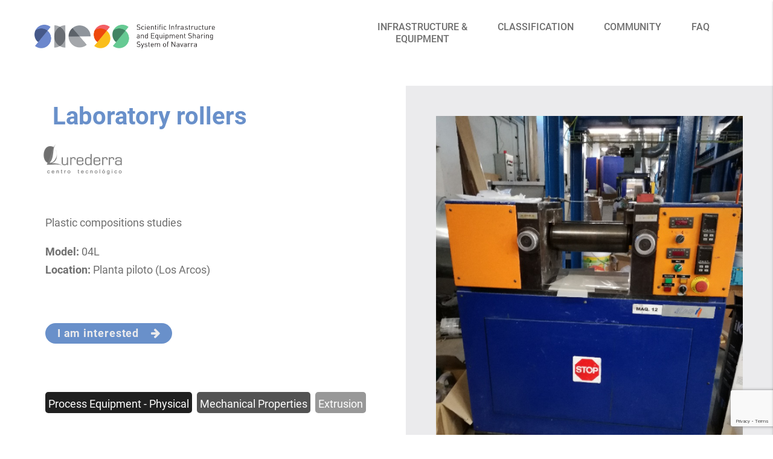

--- FILE ---
content_type: text/html; charset=utf-8
request_url: https://www.siessnavarra.com/equipment/19061
body_size: 5692
content:

<!DOCTYPE html>

<html>
    <head>
        <meta charset="utf-8">
        <title>
    SIESS Laboratory rollers detail
</title>
        <meta name="description" content="The aim of this tool funded and fostered by the Government of Navarra is to provide knowledge and promote the shared use of the scientific infrastructure and equipment available in Navarra.">
        <meta property="og:title" content="SIESS" />
        <meta property="og:url" content="https://www.siessnavarra.com/" />
        <meta property="og:description" content="Scientific Infrastructure and Equipment Sharing System of Navarra">
        <meta property="og:image" itemprop="image" content="http://www.siessnavarra.com:8080/favicon.png" />
        <meta property="og:image:width" content="400" />
        <meta property="og:image:height" content="300" />
        <meta property="og:type" content="website" />

        <script src='/static/equipment/assets/js/jquery.min.js'></script>
        <link href='/static/equipment/assets/css/font-awesome.min.css' rel="stylesheet" integrity="sha384-wvfXpqpZZVQGK6TAh5PVlGOfQNHSoD2xbE+QkPxCAFlNEevoEH3Sl0sibVcOQVnN" crossorigin="anonymous">
        <!-- Compiled and minified CSS -->
        <link rel="stylesheet" href='/static/equipment/assets/css/materialize.min.css'>
        <link rel="stylesheet" type="text/css" href='/static/equipment/assets/css/datatable.min.css'>
        <!-- Compiled and minified JavaScript -->
        <script src='/static/equipment/assets/js/materialize.js'></script>
        <script type="text/javascript" src='/static/equipment/assets/js/datatable.js'></script>
        <meta name="viewport" content="width=device-width, initial-scale=1.0"/>
        <link rel="shortcut icon" type="image/png" href="/static/favicon.ico"/>
        <!-- custom styles -->
        <link rel="stylesheet" type="text/css" href='/static/equipment/base_style.css?v=1'>
		<script src='/static/equipment/base.js'></script>
		
		

    </head>
	<!-- Google tag (gtag.js) -->
	<script async src="https://www.googletagmanager.com/gtag/js?id=G-67DJG0K5ZT"></script>
	<script>
		window.dataLayer = window.dataLayer || [];
		function gtag(){dataLayer.push(arguments);}
		gtag('js', new Date());

		gtag('config', 'G-67DJG0K5ZT');
	</script>
    <body>

	<nav class="nav-bar" >
		<div style="display: inline; width: 20%">
			<a href="/" class="large-menu"><img class="nav-bar-logo" src='/static/img/logo_portada2.png'></a>
			<a href="/" class="small-menu"><img class="nav-bar-logo" src='/static/img/logo_portada3.png'></a>
		</div>
		<div style="display: inline; width: 80%; float:right;">
			
			<ul id="nav-mobile" class="center hide-on-small" style="float: right;">
					<li>
						<a href="/equipment/infraestructure"><span>INFRASTRUCTURE &amp;<br> EQUIPMENT</span></a>
					</li>
					<li>
						<a href="/classification"><span>CLASSIFICATION</span></a>
					</li>
					<!-- <li>
						<a href="/coordinator"><span>COORDINATOR</span></a>
					</li> -->
					<li>
						<a href="/centers"><span>COMMUNITY</span></a>
					</li>
					<li>
						<a href="/faqs"><span>FAQ</span></a>
					</li>
			
			</ul>
			<div class="small-menu">
				<a href="#" data-activates="slide-out" class="button-collapse mobile-menu-button" style="display: inline-block;color: #6990ca;font-size: 40px;float: right;margin-top:20px;"><i class="fa fa-bars" aria-hidden="true" style="margin-right: 10px; margin-top: 10px;"></i></a>
			</div>
		</div>
	</nav>

	<ul id="slide-out" class="side-nav" style="z-index: 99999999999999; width: 10px !important;">
		
	    <li>
			<a href="/equipment/infraestructure" class="small-menu-text">INFRASTRUCTURE &amp; EQUIPMENT</a>
    	</li>
    	<li>
    		<a href="/classification" class="small-menu-text">CLASSIFICATION</a>
    	</li>
    	<li>
    		<a href="/centers" class="small-menu-text">COMMUNITY</a>
    	</li>
    	<!-- <li>
    		<a href="/coordinator" class="small-menu-text">COORDINATOR</a>
    	</li> -->
    	<li>
    		<a href="/faqs" class="small-menu-text">FAQ</a>
    	</li>
		
	</ul>
	
    <script src='https://www.google.com/recaptcha/api.js?render=6LdxLHcbAAAAALZcwE98loY6lhEIZaw_ag4Jcaub'></script>

    <script>
        //global grecaptcha
        function updateCaptcha(){
                grecaptcha.execute('6LdxLHcbAAAAALZcwE98loY6lhEIZaw_ag4Jcaub', {action: "/equipment_detail/"}).then(function(token) {
                    document.getElementById('g-recaptcha-response').value = token;
                });
        }

        grecaptcha.ready(function() {
            updateCaptcha();
        });
    </script>

	<div class="margin-l-5">
		<div class="row flex">
			<div class="col l12 xl6" id="equipment_detail">
				<div class="row" style="border-bottom: 0px;">
                    <div class="col m12">
                        <h3 class="cblue">Laboratory rollers</h3>
                    </div>
                    <div class="col m3">
                        <a href="/centers/LUREDERRA">
                            <img id="equipment_center_logo" src="/media/logos/Lurederra_thumbnail_grey.png" class="logo-equipment-detail">
                        </a>
                    </div>
                </div>
                <div>
					
						<p><p>Plastic compositions studies</p></p>
					
                    <p>
                        
                        
                        
                            <b>Model:</b> 04L<br />
                        
                        
                            <b>Location:</b> Planta piloto (Los Arcos)<br />
                        
                    </p>
                    <br>
                </div>


                <button type="button" class="botonMoreInfo" id="show_more_information">I am interested &nbsp;&nbsp;&nbsp;<i class="fa fa-arrow-right" aria-hidden="true"></i></button>
                <br>
                <br>
                <br>
                <div class="card-content-tags">
                    
                        <a href="/equipment/Class/1"><div>Process Equipment - Physical</div></a>
                        <a href="/equipment/Order/79"><div>Mechanical Properties</div></a>
                        <a href="/equipment/Genus/344"><div>Extrusion</div></a>
                    
                </div>
            </div>
            <div class="col l12 xl6 backequip">
                <img style="max-height: 700px; width: -webkit-fill-available;" src="/media/equipment/laboratory_rollers.png" />
            </div>

	    </div>
	</div>
	<div class="modal mdialTamanio modal-w-70" id="modal_show_information" tabindex="-1" role="dialog" aria-labelledby="modalBasicLabel" aria-hidden="true">
        <div class="row flex paddingCero">
            <div class="col xl4 l12 m12 s12 ImageBackgroundModal" id="ImageModal">
                <img src="/static/img/logo_portada3.png" class="equipment-detail-img equipment-detail-img-w" style="margin-top: 70px;">
                <img width="100px" src="/static/img/env.png" class="equipment-detail-img hide-on-small" style="margin-top: 110px; margin-bottom: 20px;">
                <h7>Send us Your request</h7>
                <p>If you have queries about this equipment, please fill in this form. We will get black to you as soon as possible</p>
            </div>
            <div class="col xl8 l12 m12 s12" id="modalL9">
                <div id="message_accept" class="mensajeValido">
                    <h4 class="h4Titulo">Thank you for your query about this SIESS equipment. We will analyse your request and contact you shoritly.</h4>
                    <img  src="/static/img/icons/logo-siess.png" style="margin: auto; display: block;">
                    <div class="modal-footer">
                        <button type="button" class="btn btn-primary buttonSubmit" id="message_accept_OK" data-dismiss="modal_show_information">OK<i class="fa fa-arrow-right" aria-hidden="true"></i></button>
                    </div>
                </div>
                <div id="modaBody">
                    <form id="modal_show_information_form" name="modal_show_information_form" class="form-horizontal">
                        <input type='hidden' name='csrfmiddlewaretoken' value='CFmshYi4BNZICYMjoBiGbi4Av7JI4829WzerrHwMLoUWUhdC5QieNwOnLsPInfkU' />
                        <div class="row equipment-detail-row">
                            <div hidden>
                                <input type="text" name="desired_equipment" id="id_desired_equipment" value="Laboratory rollers">
                                <input type="text" name="id_equipment" id="id_id_equipment" value="19061">
                            </div>
                            <div class="form-group col s12 row marginDiv">
                                <label for="input" class="col m12 s12 control-label labelPequeño">Name and Surname*</label>
                                <div class="col s12 paddingLeftCero">
                                    <input type="text" class="form-control inputLine" name="name" id="id_name">
                                    <span for="name" class="help-block"></span>
                                </div>
                            </div>
                            <div class="form-group col m12 s12 row marginDiv">
                                <div class="col xl6 l12 m12 s12 paddingLeftCero">
                                    <label for="input" class="col m12 s12 control-label labelPequeño padd-0">Phone Number*</label>
                                    <input type="number" class="form-control inputLine" name="phone_number" id="id_phone_number">
                                    <span for="phone_number" class="help-block"></span>
                                </div>
                                <div class="col xl6 l12 m12 s12 paddingLeftCero">
                                    <label for="input" class="col m12 s12 control-label labelPequeño padd-0">Email*</label>
                                    <input type="email" class="form-control inputLine" name="email_address" id="id_email_address">
                                    <span for="email_address" class="help-block"></span>
                                </div>
                            </div>
                            <div class="form-group col s12 row marginDiv">
                                <label for="input" class="col m12 s12 control-label labelPequeño">Name of your Entity/Company*</label>
                                <div class="col s12 paddingLeftCero">
                                    <input type="text" class="form-control inputLine" name="center" id="id_center">
                                    <span for="center" class="help-block"></span>
                                </div>
                            </div>
                            <div class="form-group col s12 row marginDiv">
                                <label for="input" class="col m12 s12 control-label labelPequeño">Usage Details*</label>
                                <div class="col s12 paddingLeftCero" style="margin-top: 5px;">
                                    <textarea type="text" class="form-control textareaM" name="details" id="id_details" placeholder="Tell us if you want to use the equipment for a specific R&D project if you want more detailed infromation on the capabilities of the equipment or any other detail."></textarea>
                                    <span for="details" class="help-block"></span>
                                </div>
                            </div>
                        </div>
                        <div class="col m6 s12 paddingLeftCero">
                            <input type="hidden" id="g-recaptcha-response" name="g-recaptcha-response">
                        </div>
                    </form>

                    <div class="row mrg-0">
                        <div class="col xl12 l12 m12 s12 paddingLeftCero" style="display: flex;">
                            <button  type="button" class="botonMoreInfo buttonSubmit" id="modal_show_information_accept">Submit &nbsp;&nbsp;&nbsp;&nbsp;&nbsp;&nbsp;<i class="fa fa-arrow-right" aria-hidden="true"></i></button>
                        </div>
                    </div>
                </div>
            </div>

        </div>

    </div>

<script type="text/javascript" charset="utf-8">

    $('document').ready(function(){
		$('.modal').modal({
			dismissible: true

		});
	});

	$('#show_more_information').click(function(){
        button = $(this);
        $('#modalL9').removeClass("col l12 m12")
        $('#modalL9').addClass("col l12 m12")
        $('#ImageModal').show();
        $('#message_accept').hide();
        $('#modaBody').show();
        form = $('#modal_show_information_form');
        form.find('.has-error').removeClass('has-error');
        form.find('.help-block').html('');
        form.find('.help-block').hide();
        form[0].reset();
		$('#modal_show_information_accept').attr('data-id',button.attr('data-id'));
		$('#modal_show_information').modal('open')
    });

    $('#message_accept_OK').click(function(){
        $('#modal_show_information').modal('close');
    });

	$('#modal_show_information_accept').click(function(){
    	button = $(this);
        $('#message_accept').hide();
        $('#modaBody').show();
        //disabled button
        $(this).prop('disabled', true)
    	form = $('#modal_show_information_form');
    	form.find('.has-error').removeClass('has-error');
        form.find('.help-block').html('');
        form.find('.help-block').hide();
    	data_form = form.serialize();
        var modal = $('#modal_show_information');
        $.ajax({
            type: "POST",
            url: "/equipment/more_info/",
            data: data_form+'&id='+button.attr('data-id'),
            success: function(data){
                updateCaptcha();
                var json = jQuery.parseJSON(data);
                if (json.success == "ok"){
                    $('button').prop('disabled', false)
                    $('#message_accept').show();
                    $('#message_accept').parent().addClass("col l12 m12")
                    $('#ImageModal').hide();
                    $('#modaBody').hide();
                }
                else{
                    $.each(json.errors, function(i,values){
                        $('button').prop('disabled', false)
                        form_group = $("#id_" + values[0]).parent().parent();
                        form_group.addClass('has-error');
                        form_group.find('.help-block').html('* '+values[1]);
                        form_group.find('.help-block').show();
                    });
                }
            },
            error: function(data){
                updateCaptcha();
                return;
            }

        });
    });
</script>



	<footer class="page-footer">
		<div class="container" style="width: 95%;">
			<div class="row">
				<div class="col" style="width: 100%;">
					<p class="grey-text text-lighten-4" style="text-align: center;">
						SIESS is created by ADItech, coordinator of the Navarrese R&D&I System,
						SINAI, with the financing and promotion of the Government of Navarra
					</p>
					<div style="display: grid;">
						<a href="https://www.aditech.com/es/" target="_blank" style="margin: auto;">
							<img src="/static/img/footer-aditech.png">
						</a>
						<div>
							<p style="text-align: center; color: white; margin-bottom: 0px;">C/Tajonar, 20 - 31006 Pamplona (Navarra)</p>
							<p style="text-align: center; color: white; margin-top: 0px;"><a href="tel:948293130" style=" color: white;">T +34 948 29 31 30</a> · <a href="mailto:info@aditech.com" style=" color: white;">info@aditech.com</a></p>
						</div>
						<div class="row footer-social-links-row">
							<div class="col"><a class="footer-social-links" href="https://twitter.com/ADItech"><img src="/static/img/ico-x.png"></a></div>
							<div class="col"><a class="footer-social-links" href="https://www.youtube.com/channel/UCQPdVqcQkEB3Mu05PQS73MA"><img src="/static/img/ico-yt.png"></a></div>
							<div class="col"><a class="footer-social-links" href="https://www.linkedin.com/company/aditech"><img src="/static/img/ico-in.png"></a></div>
							<div class="col"><a class="footer-social-links" href="https://www.instagram.com/aditech_sinai"><img src="/static/img/ico-ins.png"></a></div>
						</div>
						<a href="https://www.aditech.com/es/conoce-el-sinai/" target="_blank" style="margin: auto;">
							<img src="/static/img/footer-sinai.png">
							<span style="display:inline-block; width:50px; height:20px"></span>
							<img src="/static/img/logo-na.png">
						</a>

					</div>
				</div>
			</div>
		</div>
		<div class="footer-copyright">
			<div class="row">
				<div class="col">
					<a href="mailto:carmen.cenoz.redin@aditech.com;maitane.bermudez.lopez@aditech.com">CONTACT</a>
				</div>
				<div class="col">
					<a href="https://www.aditech.com/es/aviso-legal/" target="_blank">LEGAL TERMS</a>
				</div>
				<div class="col">
					<a href="https://www.aditech.com/es/politica-privacidad/" target="_blank">PRIVACY POLICY</a>
				</div>
				<div class="col">
					<a href="https://www.aditech.com/es/politica-de-cookies/" target="_blank">COOKIE POLICY</a>
				</div>
			</div>
		</div>
		<!-- <div class="powered-inna">
			<span id="powered-by-span">
				<img width="120px" src="/static/img/icons/logo-siess.png">
				&nbsp;<a href="http://innavatic.com">Powered
					by <img id="innavatic-logo" src="/static/img/icons/innavatic-logo.png"><b>INN<span
							style="color:#FF554E;font-size: 12px;">AVATIC</span></b></a>
			</span> -->
		</div>
	</footer>

	<!-- Google Analytics -->
	<script>
		(function (i, s, o, g, r, a, m) {
			i['GoogleAnalyticsObject'] = r; i[r] = i[r] || function () {
				(i[r].q = i[r].q || []).push(arguments)
			}, i[r].l = 1 * new Date(); a = s.createElement(o),
				m = s.getElementsByTagName(o)[0]; a.async = 1; a.src = g; m.parentNode.insertBefore(a, m)
		})(window, document, 'script', 'https://www.google-analytics.com/analytics.js', 'ga');

		ga('create', 'UA-116862554-1', 'auto');
		ga('set', 'userId', '');
		ga('send', 'pageview');
	</script>
	<!-- End Google Analytics -->
    </body>
</html>

--- FILE ---
content_type: text/html; charset=utf-8
request_url: https://www.google.com/recaptcha/api2/anchor?ar=1&k=6LdxLHcbAAAAALZcwE98loY6lhEIZaw_ag4Jcaub&co=aHR0cHM6Ly93d3cuc2llc3NuYXZhcnJhLmNvbTo0NDM.&hl=en&v=PoyoqOPhxBO7pBk68S4YbpHZ&size=invisible&anchor-ms=20000&execute-ms=30000&cb=f8p5naycbsn3
body_size: 48544
content:
<!DOCTYPE HTML><html dir="ltr" lang="en"><head><meta http-equiv="Content-Type" content="text/html; charset=UTF-8">
<meta http-equiv="X-UA-Compatible" content="IE=edge">
<title>reCAPTCHA</title>
<style type="text/css">
/* cyrillic-ext */
@font-face {
  font-family: 'Roboto';
  font-style: normal;
  font-weight: 400;
  font-stretch: 100%;
  src: url(//fonts.gstatic.com/s/roboto/v48/KFO7CnqEu92Fr1ME7kSn66aGLdTylUAMa3GUBHMdazTgWw.woff2) format('woff2');
  unicode-range: U+0460-052F, U+1C80-1C8A, U+20B4, U+2DE0-2DFF, U+A640-A69F, U+FE2E-FE2F;
}
/* cyrillic */
@font-face {
  font-family: 'Roboto';
  font-style: normal;
  font-weight: 400;
  font-stretch: 100%;
  src: url(//fonts.gstatic.com/s/roboto/v48/KFO7CnqEu92Fr1ME7kSn66aGLdTylUAMa3iUBHMdazTgWw.woff2) format('woff2');
  unicode-range: U+0301, U+0400-045F, U+0490-0491, U+04B0-04B1, U+2116;
}
/* greek-ext */
@font-face {
  font-family: 'Roboto';
  font-style: normal;
  font-weight: 400;
  font-stretch: 100%;
  src: url(//fonts.gstatic.com/s/roboto/v48/KFO7CnqEu92Fr1ME7kSn66aGLdTylUAMa3CUBHMdazTgWw.woff2) format('woff2');
  unicode-range: U+1F00-1FFF;
}
/* greek */
@font-face {
  font-family: 'Roboto';
  font-style: normal;
  font-weight: 400;
  font-stretch: 100%;
  src: url(//fonts.gstatic.com/s/roboto/v48/KFO7CnqEu92Fr1ME7kSn66aGLdTylUAMa3-UBHMdazTgWw.woff2) format('woff2');
  unicode-range: U+0370-0377, U+037A-037F, U+0384-038A, U+038C, U+038E-03A1, U+03A3-03FF;
}
/* math */
@font-face {
  font-family: 'Roboto';
  font-style: normal;
  font-weight: 400;
  font-stretch: 100%;
  src: url(//fonts.gstatic.com/s/roboto/v48/KFO7CnqEu92Fr1ME7kSn66aGLdTylUAMawCUBHMdazTgWw.woff2) format('woff2');
  unicode-range: U+0302-0303, U+0305, U+0307-0308, U+0310, U+0312, U+0315, U+031A, U+0326-0327, U+032C, U+032F-0330, U+0332-0333, U+0338, U+033A, U+0346, U+034D, U+0391-03A1, U+03A3-03A9, U+03B1-03C9, U+03D1, U+03D5-03D6, U+03F0-03F1, U+03F4-03F5, U+2016-2017, U+2034-2038, U+203C, U+2040, U+2043, U+2047, U+2050, U+2057, U+205F, U+2070-2071, U+2074-208E, U+2090-209C, U+20D0-20DC, U+20E1, U+20E5-20EF, U+2100-2112, U+2114-2115, U+2117-2121, U+2123-214F, U+2190, U+2192, U+2194-21AE, U+21B0-21E5, U+21F1-21F2, U+21F4-2211, U+2213-2214, U+2216-22FF, U+2308-230B, U+2310, U+2319, U+231C-2321, U+2336-237A, U+237C, U+2395, U+239B-23B7, U+23D0, U+23DC-23E1, U+2474-2475, U+25AF, U+25B3, U+25B7, U+25BD, U+25C1, U+25CA, U+25CC, U+25FB, U+266D-266F, U+27C0-27FF, U+2900-2AFF, U+2B0E-2B11, U+2B30-2B4C, U+2BFE, U+3030, U+FF5B, U+FF5D, U+1D400-1D7FF, U+1EE00-1EEFF;
}
/* symbols */
@font-face {
  font-family: 'Roboto';
  font-style: normal;
  font-weight: 400;
  font-stretch: 100%;
  src: url(//fonts.gstatic.com/s/roboto/v48/KFO7CnqEu92Fr1ME7kSn66aGLdTylUAMaxKUBHMdazTgWw.woff2) format('woff2');
  unicode-range: U+0001-000C, U+000E-001F, U+007F-009F, U+20DD-20E0, U+20E2-20E4, U+2150-218F, U+2190, U+2192, U+2194-2199, U+21AF, U+21E6-21F0, U+21F3, U+2218-2219, U+2299, U+22C4-22C6, U+2300-243F, U+2440-244A, U+2460-24FF, U+25A0-27BF, U+2800-28FF, U+2921-2922, U+2981, U+29BF, U+29EB, U+2B00-2BFF, U+4DC0-4DFF, U+FFF9-FFFB, U+10140-1018E, U+10190-1019C, U+101A0, U+101D0-101FD, U+102E0-102FB, U+10E60-10E7E, U+1D2C0-1D2D3, U+1D2E0-1D37F, U+1F000-1F0FF, U+1F100-1F1AD, U+1F1E6-1F1FF, U+1F30D-1F30F, U+1F315, U+1F31C, U+1F31E, U+1F320-1F32C, U+1F336, U+1F378, U+1F37D, U+1F382, U+1F393-1F39F, U+1F3A7-1F3A8, U+1F3AC-1F3AF, U+1F3C2, U+1F3C4-1F3C6, U+1F3CA-1F3CE, U+1F3D4-1F3E0, U+1F3ED, U+1F3F1-1F3F3, U+1F3F5-1F3F7, U+1F408, U+1F415, U+1F41F, U+1F426, U+1F43F, U+1F441-1F442, U+1F444, U+1F446-1F449, U+1F44C-1F44E, U+1F453, U+1F46A, U+1F47D, U+1F4A3, U+1F4B0, U+1F4B3, U+1F4B9, U+1F4BB, U+1F4BF, U+1F4C8-1F4CB, U+1F4D6, U+1F4DA, U+1F4DF, U+1F4E3-1F4E6, U+1F4EA-1F4ED, U+1F4F7, U+1F4F9-1F4FB, U+1F4FD-1F4FE, U+1F503, U+1F507-1F50B, U+1F50D, U+1F512-1F513, U+1F53E-1F54A, U+1F54F-1F5FA, U+1F610, U+1F650-1F67F, U+1F687, U+1F68D, U+1F691, U+1F694, U+1F698, U+1F6AD, U+1F6B2, U+1F6B9-1F6BA, U+1F6BC, U+1F6C6-1F6CF, U+1F6D3-1F6D7, U+1F6E0-1F6EA, U+1F6F0-1F6F3, U+1F6F7-1F6FC, U+1F700-1F7FF, U+1F800-1F80B, U+1F810-1F847, U+1F850-1F859, U+1F860-1F887, U+1F890-1F8AD, U+1F8B0-1F8BB, U+1F8C0-1F8C1, U+1F900-1F90B, U+1F93B, U+1F946, U+1F984, U+1F996, U+1F9E9, U+1FA00-1FA6F, U+1FA70-1FA7C, U+1FA80-1FA89, U+1FA8F-1FAC6, U+1FACE-1FADC, U+1FADF-1FAE9, U+1FAF0-1FAF8, U+1FB00-1FBFF;
}
/* vietnamese */
@font-face {
  font-family: 'Roboto';
  font-style: normal;
  font-weight: 400;
  font-stretch: 100%;
  src: url(//fonts.gstatic.com/s/roboto/v48/KFO7CnqEu92Fr1ME7kSn66aGLdTylUAMa3OUBHMdazTgWw.woff2) format('woff2');
  unicode-range: U+0102-0103, U+0110-0111, U+0128-0129, U+0168-0169, U+01A0-01A1, U+01AF-01B0, U+0300-0301, U+0303-0304, U+0308-0309, U+0323, U+0329, U+1EA0-1EF9, U+20AB;
}
/* latin-ext */
@font-face {
  font-family: 'Roboto';
  font-style: normal;
  font-weight: 400;
  font-stretch: 100%;
  src: url(//fonts.gstatic.com/s/roboto/v48/KFO7CnqEu92Fr1ME7kSn66aGLdTylUAMa3KUBHMdazTgWw.woff2) format('woff2');
  unicode-range: U+0100-02BA, U+02BD-02C5, U+02C7-02CC, U+02CE-02D7, U+02DD-02FF, U+0304, U+0308, U+0329, U+1D00-1DBF, U+1E00-1E9F, U+1EF2-1EFF, U+2020, U+20A0-20AB, U+20AD-20C0, U+2113, U+2C60-2C7F, U+A720-A7FF;
}
/* latin */
@font-face {
  font-family: 'Roboto';
  font-style: normal;
  font-weight: 400;
  font-stretch: 100%;
  src: url(//fonts.gstatic.com/s/roboto/v48/KFO7CnqEu92Fr1ME7kSn66aGLdTylUAMa3yUBHMdazQ.woff2) format('woff2');
  unicode-range: U+0000-00FF, U+0131, U+0152-0153, U+02BB-02BC, U+02C6, U+02DA, U+02DC, U+0304, U+0308, U+0329, U+2000-206F, U+20AC, U+2122, U+2191, U+2193, U+2212, U+2215, U+FEFF, U+FFFD;
}
/* cyrillic-ext */
@font-face {
  font-family: 'Roboto';
  font-style: normal;
  font-weight: 500;
  font-stretch: 100%;
  src: url(//fonts.gstatic.com/s/roboto/v48/KFO7CnqEu92Fr1ME7kSn66aGLdTylUAMa3GUBHMdazTgWw.woff2) format('woff2');
  unicode-range: U+0460-052F, U+1C80-1C8A, U+20B4, U+2DE0-2DFF, U+A640-A69F, U+FE2E-FE2F;
}
/* cyrillic */
@font-face {
  font-family: 'Roboto';
  font-style: normal;
  font-weight: 500;
  font-stretch: 100%;
  src: url(//fonts.gstatic.com/s/roboto/v48/KFO7CnqEu92Fr1ME7kSn66aGLdTylUAMa3iUBHMdazTgWw.woff2) format('woff2');
  unicode-range: U+0301, U+0400-045F, U+0490-0491, U+04B0-04B1, U+2116;
}
/* greek-ext */
@font-face {
  font-family: 'Roboto';
  font-style: normal;
  font-weight: 500;
  font-stretch: 100%;
  src: url(//fonts.gstatic.com/s/roboto/v48/KFO7CnqEu92Fr1ME7kSn66aGLdTylUAMa3CUBHMdazTgWw.woff2) format('woff2');
  unicode-range: U+1F00-1FFF;
}
/* greek */
@font-face {
  font-family: 'Roboto';
  font-style: normal;
  font-weight: 500;
  font-stretch: 100%;
  src: url(//fonts.gstatic.com/s/roboto/v48/KFO7CnqEu92Fr1ME7kSn66aGLdTylUAMa3-UBHMdazTgWw.woff2) format('woff2');
  unicode-range: U+0370-0377, U+037A-037F, U+0384-038A, U+038C, U+038E-03A1, U+03A3-03FF;
}
/* math */
@font-face {
  font-family: 'Roboto';
  font-style: normal;
  font-weight: 500;
  font-stretch: 100%;
  src: url(//fonts.gstatic.com/s/roboto/v48/KFO7CnqEu92Fr1ME7kSn66aGLdTylUAMawCUBHMdazTgWw.woff2) format('woff2');
  unicode-range: U+0302-0303, U+0305, U+0307-0308, U+0310, U+0312, U+0315, U+031A, U+0326-0327, U+032C, U+032F-0330, U+0332-0333, U+0338, U+033A, U+0346, U+034D, U+0391-03A1, U+03A3-03A9, U+03B1-03C9, U+03D1, U+03D5-03D6, U+03F0-03F1, U+03F4-03F5, U+2016-2017, U+2034-2038, U+203C, U+2040, U+2043, U+2047, U+2050, U+2057, U+205F, U+2070-2071, U+2074-208E, U+2090-209C, U+20D0-20DC, U+20E1, U+20E5-20EF, U+2100-2112, U+2114-2115, U+2117-2121, U+2123-214F, U+2190, U+2192, U+2194-21AE, U+21B0-21E5, U+21F1-21F2, U+21F4-2211, U+2213-2214, U+2216-22FF, U+2308-230B, U+2310, U+2319, U+231C-2321, U+2336-237A, U+237C, U+2395, U+239B-23B7, U+23D0, U+23DC-23E1, U+2474-2475, U+25AF, U+25B3, U+25B7, U+25BD, U+25C1, U+25CA, U+25CC, U+25FB, U+266D-266F, U+27C0-27FF, U+2900-2AFF, U+2B0E-2B11, U+2B30-2B4C, U+2BFE, U+3030, U+FF5B, U+FF5D, U+1D400-1D7FF, U+1EE00-1EEFF;
}
/* symbols */
@font-face {
  font-family: 'Roboto';
  font-style: normal;
  font-weight: 500;
  font-stretch: 100%;
  src: url(//fonts.gstatic.com/s/roboto/v48/KFO7CnqEu92Fr1ME7kSn66aGLdTylUAMaxKUBHMdazTgWw.woff2) format('woff2');
  unicode-range: U+0001-000C, U+000E-001F, U+007F-009F, U+20DD-20E0, U+20E2-20E4, U+2150-218F, U+2190, U+2192, U+2194-2199, U+21AF, U+21E6-21F0, U+21F3, U+2218-2219, U+2299, U+22C4-22C6, U+2300-243F, U+2440-244A, U+2460-24FF, U+25A0-27BF, U+2800-28FF, U+2921-2922, U+2981, U+29BF, U+29EB, U+2B00-2BFF, U+4DC0-4DFF, U+FFF9-FFFB, U+10140-1018E, U+10190-1019C, U+101A0, U+101D0-101FD, U+102E0-102FB, U+10E60-10E7E, U+1D2C0-1D2D3, U+1D2E0-1D37F, U+1F000-1F0FF, U+1F100-1F1AD, U+1F1E6-1F1FF, U+1F30D-1F30F, U+1F315, U+1F31C, U+1F31E, U+1F320-1F32C, U+1F336, U+1F378, U+1F37D, U+1F382, U+1F393-1F39F, U+1F3A7-1F3A8, U+1F3AC-1F3AF, U+1F3C2, U+1F3C4-1F3C6, U+1F3CA-1F3CE, U+1F3D4-1F3E0, U+1F3ED, U+1F3F1-1F3F3, U+1F3F5-1F3F7, U+1F408, U+1F415, U+1F41F, U+1F426, U+1F43F, U+1F441-1F442, U+1F444, U+1F446-1F449, U+1F44C-1F44E, U+1F453, U+1F46A, U+1F47D, U+1F4A3, U+1F4B0, U+1F4B3, U+1F4B9, U+1F4BB, U+1F4BF, U+1F4C8-1F4CB, U+1F4D6, U+1F4DA, U+1F4DF, U+1F4E3-1F4E6, U+1F4EA-1F4ED, U+1F4F7, U+1F4F9-1F4FB, U+1F4FD-1F4FE, U+1F503, U+1F507-1F50B, U+1F50D, U+1F512-1F513, U+1F53E-1F54A, U+1F54F-1F5FA, U+1F610, U+1F650-1F67F, U+1F687, U+1F68D, U+1F691, U+1F694, U+1F698, U+1F6AD, U+1F6B2, U+1F6B9-1F6BA, U+1F6BC, U+1F6C6-1F6CF, U+1F6D3-1F6D7, U+1F6E0-1F6EA, U+1F6F0-1F6F3, U+1F6F7-1F6FC, U+1F700-1F7FF, U+1F800-1F80B, U+1F810-1F847, U+1F850-1F859, U+1F860-1F887, U+1F890-1F8AD, U+1F8B0-1F8BB, U+1F8C0-1F8C1, U+1F900-1F90B, U+1F93B, U+1F946, U+1F984, U+1F996, U+1F9E9, U+1FA00-1FA6F, U+1FA70-1FA7C, U+1FA80-1FA89, U+1FA8F-1FAC6, U+1FACE-1FADC, U+1FADF-1FAE9, U+1FAF0-1FAF8, U+1FB00-1FBFF;
}
/* vietnamese */
@font-face {
  font-family: 'Roboto';
  font-style: normal;
  font-weight: 500;
  font-stretch: 100%;
  src: url(//fonts.gstatic.com/s/roboto/v48/KFO7CnqEu92Fr1ME7kSn66aGLdTylUAMa3OUBHMdazTgWw.woff2) format('woff2');
  unicode-range: U+0102-0103, U+0110-0111, U+0128-0129, U+0168-0169, U+01A0-01A1, U+01AF-01B0, U+0300-0301, U+0303-0304, U+0308-0309, U+0323, U+0329, U+1EA0-1EF9, U+20AB;
}
/* latin-ext */
@font-face {
  font-family: 'Roboto';
  font-style: normal;
  font-weight: 500;
  font-stretch: 100%;
  src: url(//fonts.gstatic.com/s/roboto/v48/KFO7CnqEu92Fr1ME7kSn66aGLdTylUAMa3KUBHMdazTgWw.woff2) format('woff2');
  unicode-range: U+0100-02BA, U+02BD-02C5, U+02C7-02CC, U+02CE-02D7, U+02DD-02FF, U+0304, U+0308, U+0329, U+1D00-1DBF, U+1E00-1E9F, U+1EF2-1EFF, U+2020, U+20A0-20AB, U+20AD-20C0, U+2113, U+2C60-2C7F, U+A720-A7FF;
}
/* latin */
@font-face {
  font-family: 'Roboto';
  font-style: normal;
  font-weight: 500;
  font-stretch: 100%;
  src: url(//fonts.gstatic.com/s/roboto/v48/KFO7CnqEu92Fr1ME7kSn66aGLdTylUAMa3yUBHMdazQ.woff2) format('woff2');
  unicode-range: U+0000-00FF, U+0131, U+0152-0153, U+02BB-02BC, U+02C6, U+02DA, U+02DC, U+0304, U+0308, U+0329, U+2000-206F, U+20AC, U+2122, U+2191, U+2193, U+2212, U+2215, U+FEFF, U+FFFD;
}
/* cyrillic-ext */
@font-face {
  font-family: 'Roboto';
  font-style: normal;
  font-weight: 900;
  font-stretch: 100%;
  src: url(//fonts.gstatic.com/s/roboto/v48/KFO7CnqEu92Fr1ME7kSn66aGLdTylUAMa3GUBHMdazTgWw.woff2) format('woff2');
  unicode-range: U+0460-052F, U+1C80-1C8A, U+20B4, U+2DE0-2DFF, U+A640-A69F, U+FE2E-FE2F;
}
/* cyrillic */
@font-face {
  font-family: 'Roboto';
  font-style: normal;
  font-weight: 900;
  font-stretch: 100%;
  src: url(//fonts.gstatic.com/s/roboto/v48/KFO7CnqEu92Fr1ME7kSn66aGLdTylUAMa3iUBHMdazTgWw.woff2) format('woff2');
  unicode-range: U+0301, U+0400-045F, U+0490-0491, U+04B0-04B1, U+2116;
}
/* greek-ext */
@font-face {
  font-family: 'Roboto';
  font-style: normal;
  font-weight: 900;
  font-stretch: 100%;
  src: url(//fonts.gstatic.com/s/roboto/v48/KFO7CnqEu92Fr1ME7kSn66aGLdTylUAMa3CUBHMdazTgWw.woff2) format('woff2');
  unicode-range: U+1F00-1FFF;
}
/* greek */
@font-face {
  font-family: 'Roboto';
  font-style: normal;
  font-weight: 900;
  font-stretch: 100%;
  src: url(//fonts.gstatic.com/s/roboto/v48/KFO7CnqEu92Fr1ME7kSn66aGLdTylUAMa3-UBHMdazTgWw.woff2) format('woff2');
  unicode-range: U+0370-0377, U+037A-037F, U+0384-038A, U+038C, U+038E-03A1, U+03A3-03FF;
}
/* math */
@font-face {
  font-family: 'Roboto';
  font-style: normal;
  font-weight: 900;
  font-stretch: 100%;
  src: url(//fonts.gstatic.com/s/roboto/v48/KFO7CnqEu92Fr1ME7kSn66aGLdTylUAMawCUBHMdazTgWw.woff2) format('woff2');
  unicode-range: U+0302-0303, U+0305, U+0307-0308, U+0310, U+0312, U+0315, U+031A, U+0326-0327, U+032C, U+032F-0330, U+0332-0333, U+0338, U+033A, U+0346, U+034D, U+0391-03A1, U+03A3-03A9, U+03B1-03C9, U+03D1, U+03D5-03D6, U+03F0-03F1, U+03F4-03F5, U+2016-2017, U+2034-2038, U+203C, U+2040, U+2043, U+2047, U+2050, U+2057, U+205F, U+2070-2071, U+2074-208E, U+2090-209C, U+20D0-20DC, U+20E1, U+20E5-20EF, U+2100-2112, U+2114-2115, U+2117-2121, U+2123-214F, U+2190, U+2192, U+2194-21AE, U+21B0-21E5, U+21F1-21F2, U+21F4-2211, U+2213-2214, U+2216-22FF, U+2308-230B, U+2310, U+2319, U+231C-2321, U+2336-237A, U+237C, U+2395, U+239B-23B7, U+23D0, U+23DC-23E1, U+2474-2475, U+25AF, U+25B3, U+25B7, U+25BD, U+25C1, U+25CA, U+25CC, U+25FB, U+266D-266F, U+27C0-27FF, U+2900-2AFF, U+2B0E-2B11, U+2B30-2B4C, U+2BFE, U+3030, U+FF5B, U+FF5D, U+1D400-1D7FF, U+1EE00-1EEFF;
}
/* symbols */
@font-face {
  font-family: 'Roboto';
  font-style: normal;
  font-weight: 900;
  font-stretch: 100%;
  src: url(//fonts.gstatic.com/s/roboto/v48/KFO7CnqEu92Fr1ME7kSn66aGLdTylUAMaxKUBHMdazTgWw.woff2) format('woff2');
  unicode-range: U+0001-000C, U+000E-001F, U+007F-009F, U+20DD-20E0, U+20E2-20E4, U+2150-218F, U+2190, U+2192, U+2194-2199, U+21AF, U+21E6-21F0, U+21F3, U+2218-2219, U+2299, U+22C4-22C6, U+2300-243F, U+2440-244A, U+2460-24FF, U+25A0-27BF, U+2800-28FF, U+2921-2922, U+2981, U+29BF, U+29EB, U+2B00-2BFF, U+4DC0-4DFF, U+FFF9-FFFB, U+10140-1018E, U+10190-1019C, U+101A0, U+101D0-101FD, U+102E0-102FB, U+10E60-10E7E, U+1D2C0-1D2D3, U+1D2E0-1D37F, U+1F000-1F0FF, U+1F100-1F1AD, U+1F1E6-1F1FF, U+1F30D-1F30F, U+1F315, U+1F31C, U+1F31E, U+1F320-1F32C, U+1F336, U+1F378, U+1F37D, U+1F382, U+1F393-1F39F, U+1F3A7-1F3A8, U+1F3AC-1F3AF, U+1F3C2, U+1F3C4-1F3C6, U+1F3CA-1F3CE, U+1F3D4-1F3E0, U+1F3ED, U+1F3F1-1F3F3, U+1F3F5-1F3F7, U+1F408, U+1F415, U+1F41F, U+1F426, U+1F43F, U+1F441-1F442, U+1F444, U+1F446-1F449, U+1F44C-1F44E, U+1F453, U+1F46A, U+1F47D, U+1F4A3, U+1F4B0, U+1F4B3, U+1F4B9, U+1F4BB, U+1F4BF, U+1F4C8-1F4CB, U+1F4D6, U+1F4DA, U+1F4DF, U+1F4E3-1F4E6, U+1F4EA-1F4ED, U+1F4F7, U+1F4F9-1F4FB, U+1F4FD-1F4FE, U+1F503, U+1F507-1F50B, U+1F50D, U+1F512-1F513, U+1F53E-1F54A, U+1F54F-1F5FA, U+1F610, U+1F650-1F67F, U+1F687, U+1F68D, U+1F691, U+1F694, U+1F698, U+1F6AD, U+1F6B2, U+1F6B9-1F6BA, U+1F6BC, U+1F6C6-1F6CF, U+1F6D3-1F6D7, U+1F6E0-1F6EA, U+1F6F0-1F6F3, U+1F6F7-1F6FC, U+1F700-1F7FF, U+1F800-1F80B, U+1F810-1F847, U+1F850-1F859, U+1F860-1F887, U+1F890-1F8AD, U+1F8B0-1F8BB, U+1F8C0-1F8C1, U+1F900-1F90B, U+1F93B, U+1F946, U+1F984, U+1F996, U+1F9E9, U+1FA00-1FA6F, U+1FA70-1FA7C, U+1FA80-1FA89, U+1FA8F-1FAC6, U+1FACE-1FADC, U+1FADF-1FAE9, U+1FAF0-1FAF8, U+1FB00-1FBFF;
}
/* vietnamese */
@font-face {
  font-family: 'Roboto';
  font-style: normal;
  font-weight: 900;
  font-stretch: 100%;
  src: url(//fonts.gstatic.com/s/roboto/v48/KFO7CnqEu92Fr1ME7kSn66aGLdTylUAMa3OUBHMdazTgWw.woff2) format('woff2');
  unicode-range: U+0102-0103, U+0110-0111, U+0128-0129, U+0168-0169, U+01A0-01A1, U+01AF-01B0, U+0300-0301, U+0303-0304, U+0308-0309, U+0323, U+0329, U+1EA0-1EF9, U+20AB;
}
/* latin-ext */
@font-face {
  font-family: 'Roboto';
  font-style: normal;
  font-weight: 900;
  font-stretch: 100%;
  src: url(//fonts.gstatic.com/s/roboto/v48/KFO7CnqEu92Fr1ME7kSn66aGLdTylUAMa3KUBHMdazTgWw.woff2) format('woff2');
  unicode-range: U+0100-02BA, U+02BD-02C5, U+02C7-02CC, U+02CE-02D7, U+02DD-02FF, U+0304, U+0308, U+0329, U+1D00-1DBF, U+1E00-1E9F, U+1EF2-1EFF, U+2020, U+20A0-20AB, U+20AD-20C0, U+2113, U+2C60-2C7F, U+A720-A7FF;
}
/* latin */
@font-face {
  font-family: 'Roboto';
  font-style: normal;
  font-weight: 900;
  font-stretch: 100%;
  src: url(//fonts.gstatic.com/s/roboto/v48/KFO7CnqEu92Fr1ME7kSn66aGLdTylUAMa3yUBHMdazQ.woff2) format('woff2');
  unicode-range: U+0000-00FF, U+0131, U+0152-0153, U+02BB-02BC, U+02C6, U+02DA, U+02DC, U+0304, U+0308, U+0329, U+2000-206F, U+20AC, U+2122, U+2191, U+2193, U+2212, U+2215, U+FEFF, U+FFFD;
}

</style>
<link rel="stylesheet" type="text/css" href="https://www.gstatic.com/recaptcha/releases/PoyoqOPhxBO7pBk68S4YbpHZ/styles__ltr.css">
<script nonce="6q0jJVRFUBm0L7XO2pSWhg" type="text/javascript">window['__recaptcha_api'] = 'https://www.google.com/recaptcha/api2/';</script>
<script type="text/javascript" src="https://www.gstatic.com/recaptcha/releases/PoyoqOPhxBO7pBk68S4YbpHZ/recaptcha__en.js" nonce="6q0jJVRFUBm0L7XO2pSWhg">
      
    </script></head>
<body><div id="rc-anchor-alert" class="rc-anchor-alert"></div>
<input type="hidden" id="recaptcha-token" value="[base64]">
<script type="text/javascript" nonce="6q0jJVRFUBm0L7XO2pSWhg">
      recaptcha.anchor.Main.init("[\x22ainput\x22,[\x22bgdata\x22,\x22\x22,\[base64]/[base64]/[base64]/[base64]/[base64]/[base64]/[base64]/[base64]/[base64]/[base64]\\u003d\x22,\[base64]\x22,\x22wr3Cl8KTDMKMw6HCmB/DkMOYZ8OZVWcOHgcaJMKRwqPCuBwJw4LChknCoAbCuBt/woDDr8KCw6dTGGstw4XChEHDnMK3DFw+w5huf8KRw4EmwrJxw6fDlFHDgERmw4Uzwpkpw5XDj8Orwq/Dl8KOw5odKcKCw6PCmz7DisOFbUPCtVLCj8O9ETDCg8K5alnCksOtwp0NIDoWwp/DqHA7d8O9ScOSwrnCryPCmcKFScOywp/DpSNnCS/CiRvDqMK0wp1CwqjCgMOqwqLDvx/[base64]/wpXCgMKpwrUOH8OIFcKkwrZKw4ofSxcOaAnDnsO9w4fDownCq3TDqETDtHw8UFIKdw/CisKPdUwrw5HCvsKowrB7O8OnwotXViTCqUcyw5nCvcOfw6DDrFsRfR/ChkllwrkAD8OcwpHChwHDjsOcw6QvwqQcw5hTw4wOwo/DvMOjw7XCqsOSM8Kuw7J1w5fCtgY6b8OzJsKPw6LDpMKdwr3DgsKFW8KJw67CrxdcwqNvwp9pZh/DlmbDhBVoaC0Gw6h1J8O3FsKsw6lGKMKlL8ObWAQNw77CpMK/w4fDgHXDsg/[base64]/DgxPCnMOawrbCvCVvPcKNNMOmwpjDg1PCnkLCqcKdGkgLw5diC2PDvcOlSsOtw77DrVLCtsKFw6w8T2J0w5zCjcOCwrcjw5XDt2XDmCfDvlMpw6bDksKAw4/DhMKRw4TCuSAEw4UvaMKmAHTCsTTDnlQLwqYQOHUlGsKswplqEEsQWn7CsA3CvsK2J8KSX2DCsjAJw4Faw6TCv3VTw5IYTQfCi8KXwq1ow7XCg8OefVQ/[base64]/Cphs7ZRQECELCsMOYd8OlwoxxI8OiecK/[base64]/w4tmw4rDvMKaO2LDry58w5YrPy9Hw5bDoBbCmcORTXdAwrAqDH7DvsO2wofCq8OMwrbDh8O6wozDinUkworCu0XCisK2wqUzaTTDs8O3wrfCjsKjwplrwq/CsBcvFGnCgiPCkmYWWmDDjg8pwrbCiBIhHMO9XVRxWsOawq/DgsOiw7LCn1luesOhAMKcM8KHw5UJcsODBsKHwoLDhk/CiMOcwpFAwqDCqjhBC3rCkMOhwoB6BEQMw5lxw6s6QsKLwoTCqWQPw7pCCxPCsMKGw4lPw4HDssKZRsKrVRlacDp/TcOxworCh8KqZCNiw6IXw63DrcOiw4kyw7jDrgEWw4/[base64]/DomDCosO4w5DDoB/DoGHCvsOUMsKZw68CZz58wrE4DDAxw5LCssKyw5TDv8KXwrbDu8KowplXWMO/w43CocOrw5AUaRXDtFMaLGUbw688w6RHwofCjnrDkE0gOgvDqsOsV3rCrCPDh8KhOCPCucKkwrfCqcKeKG9gAldWGMK5w6cgLh/[base64]/DjMK+GUBqw6rCkXRxwpzDgHrCrwjDlhbCuA9kwoHDjsKmwqnCmMO3wokXEsOASMOda8KfPXLCgsKSAR9NwqHDsE9lwqw9ICQkPFEow7HDlcOdwpLDu8Oowoxuw5NIeAEMw5t9cRXDiMOZw6jCk8ONw7LDvhzDox4Ew7TClcOrLcOnTCXDuVDDp0/[base64]/Cu8ODw4fCksKuw7XDtMO5w4vCiMKkwqhJwopFwo3CvsK5fFLDvsKQBwpYw6pVITA/[base64]/Dh8ODAMKSTMOUYcK3wrI1w7nDpU4nw51VOBQrwpbDtsO3woHCq29bZsOcw5HDs8KhP8OIMsOAVRQIw6VHw7bCpMK4w4TCsMObK8OQwr9PwqFKa8O6wpvCh3VGfsOSOMORwpVsIUDDhE/DhRPDlULDgMK/w6lGw4XDhsOQw5gMGhfCiwTDs0Z2w5Abb33CoVXCv8KYw6NwH0MZw4zCtcKZw4TCoMKdTAoGw5kNw5teBTldW8KCWwjDqsK2w4LCpcOSwrTDtMO3wozCvDvCnsOkLzzCgA1KHk1rw7jClsO/I8KcHsKgL2fDjMKhw58WZcK7JWQpZsK3T8KhfyfCmGPDkMOaw5bDmMO/[base64]/[base64]/CqWBWwojCn8KnHsKGwqTCj8KTEVnCu1rDuMKgwozDrMK2XMOTAwjCscK+worDlF/[base64]/CqgDCkcKCw685w7vCj3RecW3Do8KSe8K9wptAaU/[base64]/[base64]/ScKfw64RNcOne8O7woIXIcKsw73Dj8O8eDfCqn3DnWA3w68gb0hIBzHDm1nDoMOaKz13w6Qywo9Zw57CuMKyw5c+W8KOw6RZw6cCwo3CkkzDo1XCmcOrw6LDrWnDncOfw5TChHDCvcODb8OhbyHClSjCqm/DqsORCXtFwozCqMO/w6lDUFNBwpXDkHLDlMKDdhzDqsKAw6XCu8KZwrvCmcK6wrYXwr7ClETCmHzCgl3DssK7NRXDkMO/[base64]/LV9JYBjDlT/DicK0w6vDrjPDkkJ8w5pZcQEAPV5oVMKmwqHDoU7CkzvDt8KHw7Y3woFRwqEDZcKtTsOpw7w+BD4Xag7DuVQAb8OUwo1FwrrCksO+EMK5wprCn8OTwq/CicOqPMKlwodUdcOpwrPCjMOWwpLDjMObw54+D8KgcMOBw4TDl8Kzw7JAwpbDlcOyRA18Ghlfw5hITGUbw5MXw60oH3TCksKNw41vwo5/Gj/[base64]/Cq8OuGELDv8K/ZxPDucOneEUAw5bCuGfCoMOXVsKSYxLCusKHw7nDicKrwoXDtnQHaGRyX8KzMHUMwqEnUsOlwp1HB2p6w6PCjQwMYxRnw6rChMObBMOhw4xuw7crw703wobCgVJrLw9ZBjZ3HEfCq8OsSQ8/IBbDhEPDlx7DrcOVJkVzOlcMXMKZwo/[base64]/[base64]/[base64]/DssKRFsKOaxcZPBQJfCDDoMK9PW5+N8KWdHfChcKUw7HDiGsMw6LClMO/Zy8YwqsvPcKKJcK6QzDCu8KBwqErJ0jDicOWE8KTw507wojDoxfCpi7DrwNTwqE9wonDvMOJwr8RBVzDkMO7wqnDtkh7w7zCu8KwKcKGw4TDihPDicO6wrbCgsKnwq/DicKOwp3DsXvDqsOCw7BoSRxBwoHCuMOSw47DtyAQAB7ColVpRcKEDsOqw6DDl8Ksw7NjwqVRL8O7di/CjD7DqV/[base64]/DgcOtwoTDr8KiRVNqBMOZNgETwoNSJGxHNcOibsOoCATCiRTCqic7wrvCvFLDmCHCkmN3w55IbjM6LsK+S8K3BDBYAj5dA8O9wrPDlzHDiMOWw47DkGjChcKfwr8JKiPCjMK5CMKrVSxTw4l/woXCuMK5wojCocK4w44OYsOGw7w8bsOmCUI5Mk/CtnnCrBLDp8KjworCrcKmwoPCqVxaPsOdbRLDo8KGwqVtNUbDlF3DmWfDt8OOwo7Dh8Ozw7A9CUjCrm7CmENlP8O9wqDDtCDDvGfCsXtXN8OGwo8FdQgLAcK2wr40w4jCpsORw4dewr/DkDsWw7HCoQ7Cn8KXwrMSSXfCoAvDuVXCuw7CusOUwo4OwonCgHonK8K6aiXDiRV1PT3CsC7DoMO5w6fCtsKRwpnDogrDg3gSRsK6w5LCicOxQMOAw71vw5LDrsKawqdMwpk/w4JpB8KjwppgcsKDwo8Rw6ppY8KxwqRXw4bDmndAwobDpcKLK27CkRRzKhDCvMO0esOPw6XCoMOfwoM/[base64]/Du0bDtMK3wrNEwqhIwrZ7wqYpZwHCnMKkwqASBcKiYsK4woZYAQB2LjkyAcKZw6Q3w4XDmgsTwrjDh3UWfcK/fcKMVsKHYsKZw79JG8OWw4Qdw4XDgyZawogOC8Krw44cPiZ8woAWN2LDpDhbwpJRdsOXwrDChMKUHS9yw49HMx/CmxvDrcKsw7YKwqp8wo/[base64]/DiB17by3CssKvwqtKwplUbsKHRA/[base64]/w6w+wo/[base64]/DmsK3w5cpcAgEDsO0NsOKwo7DtcKRw7DCmhQmFVfClsOHeMKawoB+OE/CrcOEw6jDjlsBci7DjsO/QcK7w4nCmwBQwpV9w53Cm8OjR8Kvw6PCpQTDijQNw5fCmwkSwo7ChsKowoHDncOpGcKEwqPDmULCl0XCqVdWw7vDiFzDqsKcD2YiQMOtw7bDvSFgMDrDmsOiT8K7wqHDgjPDn8OlLsO/N2NFe8OCVsO9exg8X8O3HcKQwpjCpcKZworDp1Qcw6RGwr7CksOdPcK0XsKEE8ObKMOqYMKsw4XDvGHClUDDh2tqI8Kowp/Cm8OowrjCvMKOZ8OCwoDDimw7MwTDhifDgy5WDcKWw4HDhirDtmA1LcO0w6FPwq5rQA3Dv1ARb8K9woPCmcOCw4FdMcK9J8Kmw75Yw4M5wqXCl8Oaw44zHWHDosKVwq8Ww4AEbsORJ8KMw5XDh1cWN8OBBMKkw5fDhsOEQTJuw4PCnzPDiSnCny9/HlcmEUXCnMO0HFcFwpPDsx7CjUjCmcOlwp/CiMKzLjfCjivDhzVNc1bDo3LCmRzCvsOKHRfDt8KAw7TDozpXw4hHw6DCrjDClcKAPsOlw5jCuMOGwr7CugdPw7zDvA9ew6LCqcO6w5HDih5nw7nCiCzCkMKtacO5woTCtnBGwpVVYDnCksKYwp9YwrJzV3NPw5/[base64]/Cs8O8AcKLYVVAWcKoTjU2XCXCr8OCw4JxworCq17DmcKZUcKSw7MkXsKNw7TChsK9VgnDmx7CpcKwN8KTw7zDszTDvx8yGMKTDMKJwq/CsWLDo8KZwpjCq8OVwoQNHT/CmcODL1YIacKFwqNNw6kkwoPCkn59wpA0wrjCmgwOcHFEAn3CoMOVfMK4YgEOw75IMsOmw5UsCsKVwpAPw4LDtWQ6bcKMOUhWHcKfZmLCii3CksOpTVXClgkkwrcMThk3w7LDoFXCn2lSLm4Hw4jDny1jwpJ8wpRZw4BqLcKew4nCtGHDvsO+w4/[base64]/DqMKLw7sDw4ZbwpgcPiPDpz7Ck8OBw7TCmVwMw63CmFtnw6HDjwbDhSAgNDXDssOKw7HClcKUwq1/[base64]/w4pRwp4REjA2AW3DsMO0wolZSMO/eyYNBsO+YVwZw78Sw4LDszdGWmPCkxvDicOcYcKxwoPDvid2e8Ohw59KK8KzXiDDlyhPJ2A0f0fCn8OEw5rDscKLwpfDqsORRMKaQVJGw5HCtVBmwp0YesK5elPCg8Oswp/CnMO/w6/Dv8OUaMK3LcOrw6HCtQvDv8KAw5tXOUFmw5/Dk8OoT8OWP8KkFcKywrYfCU4cYSVMVhrDkQ/DhgvChsKEwrfDlXLDnMOUYcKEd8OrFT0FwrcyMnotwrU/wrzCpcODwp5LaVLCp8OmwpfCmh/Dp8Oyw7huaMO4w5hPNsOAexXCow9swoFQZGTDmA/CuQXCgMOzHsKjKWzDo8O9wpzCiktUw6jCtMOWwpXCnsOTBMKIeEwODcKDwrk7NxDCnXPCqXDDi8K7IXEwwrBIWkY6AMKMwpPDrcOBRUPCgHEcRiwGJW/[base64]/DrMOuw7fDosOgwqXDsnNGwrt/w6TDnCLCq8OkecKOwr3DgMKxXsOpW3IzDMOSw4jDkAjDkMOiRsKKw4xmwogIwojDkMOvw6bDuyHCnMKla8KWwp7DlsK1Q8OBw4sTw6Qtw4xiIMKqwoZKwpc5bWbCpkDDpMKBdsOSw4LDthTCvwh6V1/DicOfw5vCsMO9w4zCmcO3wqXDoiTCulAjwqh3w43Dv8KUwpXDpsKQwqDCmBfDhsOvAnxeNgxww6rDszfDtcK4LcKjWcK4wpjCkcK0JMK8w4LDhk7DusOiMsOxAyjCo1UGw70swoNjasK3wrjCoS14wpJ/E21nw4TChDHDjsKffcKww6nDvwN3Sy/Dl2VQVnTCv10jw7p/dcO/w7U0Z8KGw4hIwqocJsOnI8KNw4TCpcKUwpQveVfDhVHCiWN5VVoiw7kqwo3ClcK3w5EfUsKPw6LCnALChzfDpnbCuMK3wpprw4XDhcOGMcOGZ8KPw64Ewq4iax7DrsOkwqbCi8KLDH/DvMKYwrPDphk4w7cjw5kJw7NoUlFnw4TDpcKPeQRKwphVMRJ7JsKRRsOUwrExdWDDssOSW3TCo0Y6BsOVGUfCocOLO8K3Vx5ldk/DvMOmWntCw5TCnQvCicO+KATDv8OYCXBqwpFWwqgew7wow4RuZsOGd1jDmsKdPsKfIEl5w4zDkzfCvcOLw6l1w6ozYsONw6JWw65zwo/CpsOww7AsTXtVw7LCkMKkdsKUIQTCnG0Xwp7Ci8KQwrMFNlwtw5DDocOxfU1lwq/DpMKHbMO2w6fDlk56fHbCusOTbcKrw6zDuSXDlsOGwrzCjcKQcFx+SsKHwpE1woLDgsKiwrrCoxPDkMK0wqk2dcOYwp5BH8KawpV/[base64]/Cg8KtPk/DqzhmC8KyFcKFUcKew4J9w5pVw4pGw4loGVMiKh7CnEY6wr3DjcKleiXDtQPDi8OQwpd4wrXCg1HCtcO/EsKceD8/AMOSEMKubjTDr0PCtQtsfcOdw7fCksKrw4nDghPDlcOTw6jDiH7Ctzptw7YHw7w3wpM3w4PDs8KcwpXDpsOJw4x/cxcUdk7ChsONw7cQVMKaE1Yzw6Jmw6DDksKpw5MFw7Nhwp/[base64]/CpjAGwpAKHMK9w4XDnk/Dq8Ksfx/DuMKUVmHDjMONNAXCmx/DuXoAT8KOw7hkw43Dqy7CicKPwoLCp8K2Y8Oyw6hKw57DqsKXwr0cw6XDsMK1bsOGw4ZPaMOjewh9w5vCn8K/wosxEj/[base64]/[base64]/wrjDkWHCi8OqVsOiMl/DksOXPcKRdMOrw7ELwqkxw6s/PVTCrUjDmRjCmMOEUll7J3rCvm9yw6oTYCvDvMOmSh9BEsKQwrMww4bCtxHCq8Kiw7ttwoXCksKtwpRkLcOvwoJ7w5rDj8OxdRDCkDXDjMOOwoVnThLChsOgOQjDnMOJV8KaYSdUKcKWwoLDq8K5FlLDjsODwrYrR2XDq8OqKRjChMK/TTXDhsKYwpE0wpjDilDDj3Ncw7RjJsO6wqYFw5BDLcOiIhBSdHMJDcOAEzxCVMOMw41QST/ChxzCsSVRCRAtw6fCusKAY8K3w75sMMKGwqYkVzXCklTCnDdWw7JPw7vCqwPCp8Kvw6bDlCPCm0rCvRc2O8OgWMKFw5QBbS3DlsKWHsK6wpnCqiEmw6DDsMKXQnNhwoEfU8Kkw7FRw57DpgrCoHTDjVzDpQUjw7FSPhvCh1LDgcK6w69hWxHDncKcRhZfwr/DtsKuw7PDlwkLS8Kpwqpdw5Y5OsKMBMO+RcK5wrA4GMOjHsKGY8O7worCisK+Tz9RdRhdCAZmwptawrDDvMKMWMOGDynDn8KRR2AQW8O5JsKWw4fCkMK2QzJfwrjCmiHDh2/CosObw4LDnQJdwrp4EyrDhnvDhsKKwqIjAjdiDkXDhB3CgRbCnMKjRsK9wovCgwU5woHChcKjYcKQGcOWw5BBCsOXBGZBHMOQwphPBzl9CcOZw7tTG0t1w7vDtGsVw4DDuMKkFcOQR1zCv2QxZT/DkxFzJcOuPMKcCsO/wo/DiMOMMioPUsOyTT3DiMK3wqRPWFIiE8OiPwlUwpbDjsKDcsKrHsOTw4vCscOiOsKSaMKyw5PCqsO8wp9Kw7vCh1YhaABETcK5XsK/TQfDq8Oiw4J3KRQww6DCqcKWQ8KWLkzCvsOPPH18wr8uTsKPA8KAwoVrw7ZhLsKHw4dTwpszwoXDgsOoLBkHAMOvTTXCp1nCrcOowpEEwpsxwosXw77DncOOw7fCuFPDgSnDjcOOQMKTQRdaDU/CnhXDlcK3FmRcTClKB0rDtTV7XHkUwojCgcKsfcKYKjZKw7rDriDChALCjcO8wrbCoSgLNcOZwpMMC8KIZzfDm3XDscOdw7wgw6/DqW3CvMO2b2U6w5fDgMOOYMOJFsOAwp3Dhk3Ct04aXV/Cr8OHwr/DusK1IlzCisK4wq/CjBlteWTDrcK8F8KRfmHDh8O2X8OWEl3Cl8ObOcOcSTXDqcKZKcOTw5Imw5xywpjCk8KxAcKUw5p7w59+ThLCrMOhQcOewqXCvMOHw554w6vCtcK8YwApwrXDv8OWwrlIw7/DvMKlw6Ylwq7CtCfCoXlgazsZw7ZFwrrCpU7DnB/[base64]/[base64]/DgEs9UDHCncK/[base64]/DksOnRcOJw43DkcOiwqvCjTTDssOKw5BiI8KFV8OeQjHCgCjChcKzNkzDvsOeOsKUQknDqsOQOjc8w5bClMK/[base64]/DuUwJZhjDjyvCjGVSw4V0a8K4MMKNf3PDosOQwpTCrMKCwrzDrMOVB8KwfMO4woBuw4zDnsKbwow+wpvDrcKQKlvCgD8KwqLDviPCsGvCt8KKwrwRwqrCuWLCsQVcd8OLw7fChMOIRgPCkMO6w6Uuw5LChB/Ci8OdfMOfwoHDsMKGwqcBMsOJDsOWw5zDuBDCq8OmwoXCvGXCgi0AZ8K7X8K4AMOiw40cwoTCoSIRC8K1w4/Du2h9MMKKwqfCvsKCP8Kdw5zDgcORw5NufXZWwo0CP8K3w4PDtBQwwq7DiWrCvQXDiMKFw4IfWcKwwrRkEz5rw67Dq3Fvc2pLXMKIAMOsXgrClFbCqWo/FgtXw4bCplpKJsKTLMK2TwLDrA1FOsK9wrR/a8OlwqF0QcK9wrfCtUYmcHVjPgsNAcKCw4DDrMKaasKzw4tmw6HCpDbCuw9Pw7nCrFHCvMK8wog/woHDlX3CtmNHwoUGw6TCtgg+woc5w5/CnFbCvwsPNX16RHtvwpLChcKINcO0RBY3ScOBwpHCvMOow6XCncOnwqwKeizDuT8Bw4VWRMODwq/[base64]/Dk8Kfw4UzQwbDj0UGwqYHw5PCoTpAZ8KyUyRXwpVya8Odw74WwpTCtnoVwqzDj8OuYQXDrSvCrGFmwo4fU8Kfw7pJw7rCnMOew4/[base64]/w7c3wpYJw5p4XMKqC3/DkVrDt8OpwpNENkQrwqrChCd2UMOWeMO5A8OXZR0OasKVDwl5woRxwoUeXcK0woPCr8KlGsOMw4bDkTl8OG/[base64]/OmgkwqzDvhbDsQEGDGXCqhnCu0lGb8KbDAUfwqoVw7Jww57CqjHDryHCnsOqZ29uScOzUhDDtXgsJV0pwqTDqMO3MDZkTMK+YMKdw5J5w4rDlcOew7ZiJDAbCwxrMcOaUMKgQ8OgBxzDl1nDr23CvXNYBRUPwqBmXlTCtV8eAMKbwqctTsKBw4pEwpdSw5/CmMK5worClgnCln7DrDxbw4wvwqDDq8OowojCmTUew77DumTCmMObwrM7w4vCk3TCmSgQW2oMFjPCo8KOw6lbwq/DqVXDpcKcwoECw4bDl8KSOsOGJ8OSPwHCoiQKw6jCq8ODwq/DhMOLHcOqID4TwrFkAErDkcOewoBsw5/DnnjDnnDCk8O1UsO/w4Mvw6pOcGLCg23DolhnXx3Dq3/DlsOYNyfDj0Rew5/Cn8ORw5TCl20jw4Z2DQvCrztCw5zDq8OnBsOqQQQ3G2nDoifCucOFwqLDkMOBwr/DkcO9wqorw4HCksO+ZB4cwo5twpLCuDbDqsK5w5ctQsOawrIwLcKywrhdw6pUfUbDu8KVXcOIE8Oiw6TDvcOIwqhjd14hw63DuF1HQibCmsOpPk5lwr/[base64]/wq10VAHDrQo2wrYoUMOKwoclK8Ocwpkjw5R5SsKAcV4dJcKfF8OiWGEqw7QkNybDhsKVF8Osw4fDsQzCoWjCpcOLwonDnmYyNcK7wonCq8KQT8OswpInworDj8OWXsOMXcOQw7DCiMO0OVQ9wpcmIsO/[base64]/flhTw6DCp8OzQlRNw4p3w69wwpHDv2LDkwjDk8KKYFnCqU/CosOUGcKOw7RXcMKbCz3DisK+w57CgUPDtFTCtH8YwoPDiE7CrMOmPMKIDTlwL1bCtMKUwpRLw7t+w41qw7nDuMKlUMKEa8Kdw61CKAV8SMKlVm4qwoU9MnZYwpknwqRNYScOVh9zwobDqwTDvHXDq8OFwr0/w4bDhjvDhcOtQ0rDuEF0w6bCrj05UA7DixESw4rDq1ZmwonCo8O6w4TDvQLCkTnCi3x6bRQvw5zDsTgYwrDChMOvwoLDrnIhwrsfTwjCg2BAwpLDn8OXAzXCucOvZCvCoRbCocO3w7TCjcKtwqLDpsOdXWDCgMOyDSspJsKmwoHDsQU/WV8Mb8KPIcK6UXzCiWPCt8OSfn3Cq8KsKMObRsKJwqU/GcO7f8KfFjFrDcKdwq1IVWvDv8O9TcO1G8OnSm7Dl8OLwobCmcOQKifDpCNWw4Bww4bDt8K9w4VBwotIw4/CncOKwrwGw6cvw4wew6/ChMKkwpLDgg7ClsOiLyXDpnPCvhvCuQjCkcOBHsOrEcOWwpTCt8KQeEnCj8Onw6YwbW/[base64]/L8Ocwq3CscKiwr3CksOAwrxbwqV+wpbCuiFyRGBqesOMwo5Gw5QcwrELwpPDqMOTLMKEOcOGT1JxcmEfwqxCccKXD8KCfMOfw503w7cYw73DtjBoVsOGw5bDrcOLwrk9wpvCllXDhsOdacKhIFsqflzCj8Ozwp/DmcKVwp3CoBrDnXIPwrlCWsKDwpHDpC/[base64]/wohKw6HCm8KUAXxUG8OiI8KoInTDulrDiMK7wrcPwr5lwpvCsk0ld2zCoMKrwrjCp8Klw6TCs3k1GkUIw6cCw4TChmlcJWzCqV/DncOSw5fDkS/Dg8O3CGXCisKGRArDksOcw4gJc8OPw5vCtHbDlcOeGsKffMOmwrvDjnjCksKCRsOUw7LDkg90w49SUcO/[base64]/wqgOw7pcOko+w5fCuGvDi8O5ccOkAhjDiMOkw7QBw5EKWcONIS/DiXfCmsO5wqVuacK2fWgqw5/CmMOFw5lfw57DqcKjWsOhHkhIw5FTfENNwp8uwpjCiALCjCXCs8KWw73Dp8Krdi/Cn8KxUWEXw6nCpztSwoMRRiFiw7TDnMOvw4jDq8K9ZsOFw6DDmsOcVsOoQsKzLsOdwroKZ8OOHsKyN8ORM2/[base64]/DiDLCusK4w6AGw7jCpMKaw7J+fhzCiSDCo8Onw59mw7bCujnCpsOYwo/Cm3xbRcKJwqt3w6s3w41NfFHDlUpqfx3CjcOGwrnCiFlAwroswoswwo3ClMKndcOTFn7DmcOMw57DusOdB8KwRC3DkDJtRsKyI18bw6HDjm7CuMORwoBiVQUKw4lWw6rCnMOYw6PDusKBw5h0fcKaw4cZwqzDssOqS8KFwoIBVl/CuBzCq8OUwqnDoTcuwpNqV8KUwqrCkMO0aMOsw44qwpLCvnt0KAoPXW4TGgTCoMOowpoCXE7DnMKWNl/CnjN7wonDmMOdwpjDtcKDGwVgHhwoa1AQcUXDocOZKCc3wo/CmyHCqsOmU1xzw5cFwrtSwoDCs8Kow6BbbFZ3WsOCSRdrwo8nQcOcEy/CtsOsw5BzwrnDpsONMcK6wqjCi0/CrGdDwpPDtMOKwpvDrVPDjMOewqLCo8OHLMKxOcKyacKewpbDlMOfOMK3w7nCmcOywqghWRDDtSPDjUZhw4FvMcOKwrsnEsOmw7ALdcKaGcOFwpw+w6p6eCvCkMKoZmzDqQzClQDCjcK6CsO0wqlQwoPCmApWFgIpw4NnwosudsKEU1PDoTh/[base64]/CgcODTRkOw4jCjQEnTsKvWyZGZmnDrsKNw7rDlMOEcMKncHBmwpMDcBbDhsK1Q2LCrMO/[base64]/dVPCnBXDvxltw4nDt1IjHMKgwoVBwqHCqB3Dsz7DpsKnwrxiI1AyaMOGTT7CosOvBEfDt8OGw5BSwp4GAMOQw7prQ8K1RgdnXsOmworDuD1Iw5DCizHDgUjCtiPDmsK/w5Jiwo/CpljDkC5kwrYHwrjDl8K5wq84aVPCicOaTzt8Y1dPwpc1FH/CtsKmcsOCDiVwwp96wpptIcK1QMOUw4DDlcKjw6HDrn89U8KLOXPClHwISzYJwpRKd3YEfcKdN0FlU1pCUFxHRCoHDsOpNhBcwoXDjH/[base64]/CuhTCgMO4Z8OvP8KtwqIcwrEOHcKqwr8QScKUwrktw4HDmT7Dp0dObwDDhwMVAcOFwpLCicO5QWnDqEIowrw/w4wrwrDCrRtYaG/Do8OLwpcCwrzCosKOw5d7Vn1gwpLDocOywpTDrsKqw7wfXcK6w6rDssKsS8O8KcOfExxQOMKbw5XCjgUgwqjDkUM/w6N+w4LDsRdlbcKbKsKKRMOVSsOMw5ofL8OlWQrDqcOIacK7wpMmKnPDjcK9w7jDpDjDjncGWl1qFVs+wo3Dh27DihjDuMOTFXfDiCXDkGbCijXCrMKLwrMvw5IbbmwGwrTDiV0QwpnDs8KGwrnChnk2w5vCqnkIegUMw4ZWGsKYwpXCrTbDklbDn8K+w7Eqwq0zfsO/wrnCpRE/w6xCLHobwpJkUw8hamR2woY1CMKdEMOZDHUMAsO3aTXDr1TCoizDmcK5wpjDssKEwp5kw4cpY8OaQsOXAikpwrpVwqZNNxfDrcOhJ19zwovDo1bCsy3Cr0zCsxTDv8O3w6pGwpR5wqRCfR/Cq0bDhgHDtMOTRxQiccKwfW0lHUHDiTk7NX7DlXVjHsKtwps9WGcMYm3CocKDNlchwpDDqyzCh8Kvw4hDIFHDo8OuJUvDnzA2RMK6fzEsw5HChnjDvcKPw7JQw6wxfMO8f1zCjcKxwolDX0bDn8KqVBbDhsK4A8O2wozCrjwnwoHCjG1tw4kyLsODMhPCm2/DnTvCp8KWKMOwwrY7WcOvJcOdDMO2GMKGXHjChzVFWsKOP8Kubjx1wpfDocORw5oWBMOlUVvCp8O8w4/[base64]/DgsKvwpU/GcOJZlrDngYIwqsDS8K4NQRBN8OOwqZVD1XCu0vCiHvCi1DDlmF+wpMiw7rDrCXCmzovwqdew6HClyzCosOKWGPDn3HDjMO/w6fDp8KIOzjDl8Ojw65+woTDucKWw7/DkBZyJwsmw511w5sIU1XCqUYOw6jCp8OUHS0hIcOIwrrColUlwr9wf8OFwpVWZCzCtFPDpMKXRMOYcRRVEsONwrt2wo/[base64]/Dj8OwGyLCmDPCk8OqScKwDUtREMKEKinDl8OfRsOqwoVQO8OMN07DsmwkZcKmwpvDmGjDtsKSID8cIT/CvRFyw7sSQ8KXwrXDp3Mtw4M/w73CjV3DqUbCllDDiMKdwoBRCcKEH8Kkwr5rwp3DpTHCtsKTw5nDhsKEUsOGAMOuGy4xwqfClzjCpjvDlUNiw614w77Ct8Ohw7FZG8OMXMKNw77Dp8KmZ8OzwqHCg1vCs27CoTzCpW9zw51/WMKIw7c5blcwwojCslh8Ah/DgC/DsMK1bl5tw6XCrCHDum02w5JAwqjCksOawqNXRcK6ZsKxVsOew4ADwrrChBE6P8K2FsKAw5fCgsO5woPDqMOtQMK+w6rDnsOWw6/ClcOow5YlwoIjRR8MZMKbw4bDi8OsLBBUC2wpw4w7RQLCssObH8OJw5zCgcOaw6DDvMOiP8OoAAjDiMK2IsOVFC/DjMK6wrxVwq/[base64]/DqzXChsKww5Flw5UxwrlGwqjDiMO/w5jCpBhMEx9QaRgLwoHDscO4wq/[base64]/XQDCqCUlRcK9w7/DvnMlwo/CqcOcRgPCs0nCtMKTFsO9PHvDhsO6RRJaRmgwcEV3wrbCgwPCryBbw4fCjC3CjkZ4MMOGwqfDmHTChl4Ww7nDocOQIUvCl8OpYcOMAUk/YRPDihYCwoU7wr7Doy/DmgQPwpfDn8KCY8KgM8KJw5HDosKhw79sJsKJNMKlAHXCsQrDpB4sB3rDtsK4woUcaSt3w5nDkSwtZS7Dh14HO8OofVdawoDCqyPCuXMfw45Ow65oTDvDu8KNJnBWOhVBwqHDrxlIwoDDjsKZUT/CksK9w4HDnWXDpkrCvcKswoLCosK+w4c2bMObwrLCoRvCvX/CgnrCtGZDwqRsw6HCkz/CkhdjJMOdacKqwpIVw41HGlvCvhJOw5xJL8Ksbz5sw6t6wrB/wrBJw47DrsOMwpnDkcOfwqwNw7lTw7DCkMKwcBHDq8OGEcO6w6hUV8KlCTZtw64HwpvCr8K/[base64]/[base64]/CiMOcLsOmOijCk8O+UnvDr1MWwpvCvTASwq90w6cnR1bDqENlw6tQwpAbwolNwplDwqtGV0PDiWLCkcKfw5rChcOaw4IZw6oTwqZCwrbCnsOBDxwuw7R4wqwUwqjCqjbDj8OpPcKnF1jDmVxCdsOlfn5GcsKPworDukPCrjIQw4NFwonDiMKIwr0TRcK/w51tw6h4BxsRw69HE3ldw5TDhhDCn8OuTsOeO8OVA3cvcTd3wpLDj8OAwpJaccOCw7Mxwogfw5PCiMO5MHRkDFPDjMOnw5vCsB/Dj8OIcMKiKMOHXhzCjMKZSsOxIcKoXC7DmhIZV1/Ci8OEKMK6w67DksK+NcOHw4oSw7RGwrvDlFxkYRrDlGzCuidQKsORX8K2fMOKGcKhN8KcwpUvw6PDmTHDgMO+XMKWwo/[base64]/CvnPDh3LCnsOrVsK3cUkKCG7DicKXw5YiBT7CvcO6wq/DosKYw4o7KsKqwr5OdcKMH8OwfsKpw4XDm8KxM3TCniF8PlUFwrMibsOBdABedsOswpnCksOcwppRO8OOw7PClzA7wrXDt8Okw4PCvMO1w6pHw7jDi3zDlT/Cg8OKwqbCtMOuwrfCvcO3wo/[base64]/[base64]/PCHDlSbCh8KqwptzwoY8w6RwwpkWw44qdCDCoylXWg8UPMKyY3vDtsOTCBbCg30vZVZgw4JbwrnCuANawqssMmDDqBFJwrbDpg11wrbDtVfCmTRaI8Opw7jDj0I/[base64]/ClsKow4PDjsKqPsK+Bi5awpgjwpkow4s0wpk7EsOdASkIaANRSsKNE37CicONw7JfwoLCqStow591wqwvwqENCzd5Z0cNdMKzZyvCrSrDvcOiBilCwo/[base64]/DqAQlNTN7SMKONcKxw6RcExrCj8Osw6LCgcOHTW7ClGrCgsOmLMKMYUrCvcO/[base64]\\u003d\\u003d\x22],null,[\x22conf\x22,null,\x226LdxLHcbAAAAALZcwE98loY6lhEIZaw_ag4Jcaub\x22,0,null,null,null,1,[21,125,63,73,95,87,41,43,42,83,102,105,109,121],[1017145,246],0,null,null,null,null,0,null,0,null,700,1,null,0,\[base64]/76lBhnEnQkZnOKMAhk\\u003d\x22,0,0,null,null,1,null,0,0,null,null,null,0],\x22https://www.siessnavarra.com:443\x22,null,[3,1,1],null,null,null,1,3600,[\x22https://www.google.com/intl/en/policies/privacy/\x22,\x22https://www.google.com/intl/en/policies/terms/\x22],\x22icWDR7d9wl6SunldrmUTy6B06sAngGox4Q8fL42KYuc\\u003d\x22,1,0,null,1,1768917203264,0,0,[129,43,55],null,[206,66,185],\x22RC-5czQLJp_2YuVLA\x22,null,null,null,null,null,\x220dAFcWeA7xXJHTCl7GnSaV935t036T1GprEVVPgMQlizvNTPanlkZpCUKq9PpYr5clu01oGcsp6x3r7Ho13JeeG_0A8VoaAp_M8A\x22,1769000003246]");
    </script></body></html>

--- FILE ---
content_type: text/css
request_url: https://www.siessnavarra.com/static/equipment/base_style.css?v=1
body_size: 84572
content:
html,body
{
    overflow-x: hidden;
    -webkit-font-smoothing:antialiased;
    font-family: "Roboto";
}

html{
  position: relative;
    min-height: 100%;
}

body {
    margin: 0 0 5px;
    font-size: 17px;
    /* bottom = footer height */
}


footer {
    background-color: black !important;
    padding-top: 0px !important;
    left: 0;
    bottom: 0;
    width: 100%;
    overflow:visible;
}

.footer-social-links-row {
    display: flex;
    justify-content: center;
    margin-bottom: 30px;
}
.footer-social-links {
    font-size: 20px;
    color: black;
    background-color: white;
    width: 40px;
    height: 40px;
    display: inline-block;
    line-height: 40px;
    text-align: center;
    border-radius: 50%;
}

footer a {
    font-size: 13px;
    text-decoration: underline;
}

.footer-social-links img {
    vertical-align: middle;
}

/* footer:before{
  content: "";
  position:absolute;
  top:-120px;
  left:0;
  height:120px;
  width: 140px;
  pointer-events: none;
  border-bottom-left-radius: 50%;
  background:transparent;
  box-shadow: 0 60px 0 0 #333;
} */

a {
    color: #707070;
}

.a_in_p{
    line-height: 30px;
    text-decoration: underline;
}
#main_nav_bar{
  background-color: #ffffff;
  color: #000000;
}

nav .brand-logo {
  color:#000000;
}


.nav-wrapper a{
  max-width: 100%;
    max-height: 100%;
}

.nav-wrapper .brand-logo img {
    height: 80px;
    float: left;
    display: inline-block;
}

#nav-mobile{
    float:right;
    margin: 35px 60px;

}

#nav-mobile-home{
    float:right;
    margin: 45px 60px;
}


#nav-mobile-home a span{
    font-size: 20px;
    line-height: 24px;
    color: #707070;
    font-weight: 500;
    padding:30px 30px;
}


#nav-mobile-home a span:hover {
    color: #6990ca;
}

#nav-mobile li {
    margin: 0px 10px;
}

#nav-mobile a span{
    font-size: 16px;
    line-height: 20px;
    color: #707070;
    font-weight: 500;
}


#nav-mobile a span:hover {
    color: #6990ca;
}


.nav-bar{
    height: 116px;
    background-color: #ffffff;
    display: flex;
    box-shadow: none;
}

.nav-bar-logo{
    height: 40px;
    margin-top: 30px;
    margin-bottom: auto;
    margin-left: 15%;
    margin-top: 40px;
}

nav ul a {
    line-height: 20px;
}


#slide-out li {
    margin-top: 20px;
}

.active_tab_menu a span{
    color: #6990ca !important;
}

.active_tab_menu a{
    color: #6990ca !important;
}


footer::before {
    box-shadow: 0 60px 0 0 #e9ebee !important;
}

.bck_image {
    background-image: url('/static/img/Home\ .jpg');
    background-repeat: no-repeat;
    background-position: right;
    background-size: contain;

}

span {
    font-size: 20px;
    line-height: 40px;
    /* color: #707070; */
}
/*
span.active {
    color: #fff;
} */

.div-video {
    background-image: url(/static/img/icons/logo-siess.png);
    background-color: rgb(255, 255, 255, 0.6);
    background-repeat: no-repeat;
    background-position: center;
    margin-top: 25%;
    display: flex;
    width: 464px;
    height: 341px;
    border-radius: 21px;
    margin-left: 18%;
}

h5 {
    font-size: 33px;
    line-height: 45px;
    color: #5c6269;
    font-weight: 700;
}

h6 {
    font-size: 28px;
    line-height: 60px;
    color: #5c6269;
    font-weight: 700;
}

h7 {
    font-size: 28px;
    line-height: 60px;
    color: #6990ca;
    font-weight: 700;
}

h3 {
    font-size: 40px;
    line-height: 60px;
    color: #5c6269;
    font-weight: 700;
}

.h3-text {
    margin-top: 15%;
    width: 80%;
    padding: 10px 40px;
}

h2 {
    font-size: 45px;
    line-height: 55px;
    color: #5c6269;
    font-weight: 700;
}

p {
    font-size: 18px;
    line-height: 30px;
    color: #707070;
    font-weight: 400;
}

a span{
    font-size: 16px;
    color: #6990ca;
    font-weight: 500;
}

.page-footer .footer-copyright {
    background-color: black;
    margin-top:20px;
}

.cblue{
    color: #6990ca;
}

.botborder{
    border-bottom: 5px solid #ebebed;
    padding-bottom: 25px;
}

.botonMoreInfo{
    border-radius: 18px;
    background-color: #6990ca;
    width: 210px;
    padding: 5px;
    font-size: 18px;
    line-height: 24px;
    color: #ebebed;
    font-weight: 700;
    margin: 30px auto;
    border: none;
}

#modal_show_information{
    border-radius: 36px;
    background-color: #ebebed;
    max-height: 85%;
}

.ImageBackgroundModal{
    border-radius: 36px;
    background-color: white;
    text-align: center;
}

.ImageBackgroundModal p {
    margin-top: 15px;
    text-align: initial;
    max-width: 266px;
    margin: auto;
}
#modal_show_information_form input, #modal_show_information_form textarea {
    background: white;
    border: none;
    border-radius: 9px;
}
#modal_show_information_form textarea{
    height: 150px;
}

.modal .modal-footer{
    background-color: #ebebed;
}

#modal_show_information_form label {
    font-size: 18px;
    line-height: 30px;
    color: #868686;
    font-weight: 400;
}
.paddingCero{
    padding: 0px !important;
    margin: 0px !important;
}

.botonMoreInfo:focus {
    outline: none;
    background-color: #6990ca;;
}

.backequip{
    background-color: #ebebed;
    border-radius: 0 0 0 110px;
    text-align: center;
    padding: 50px !important;
}

.footer-copyright a{
    font-size: 14px;
    color: white;
    /* font-family: "Helvetica"; */
    z-index:1000;
    margin: 5px 20px;
}

#powered-by-span{
    display: inline-block;
    z-index: 30;
    float:right;
    margin-right: 100px;
    margin-top: 20px;
}

#powered-by-span img{
    margin-top: 10px;
}


#innavatic-logo{
    width: 0px;
    position: relative;
    top: 4px;
    margin-right: 3px;
    z-index: 2;
    -webkit-transition: all 100ms;
    -moz-transition: all 100ms;
    -o-transition: all 100ms;
    transition: all 100ms;
}

#powered-by-span > a{
    margin-right: 9.25px;
    -webkit-transition: all 100ms;
    -moz-transition: all 100ms;
    -o-transition: all 100ms;
    transition: all 100ms;
    color: #5b636a;
    font-size: 12px;
    cursor: default;
    cursor: pointer;
}

#powered-by-span > a:hover{
    margin-right: 0px;
}

#powered-by-span > a:hover #innavatic-logo{
    width: 9px;
    animation:spin 0.25s linear ;
}


.home-button {
    border-radius: 5em;
    background: white;
    width: 230px;
    margin:auto;
    margin-bottom: 20px;
}


.max600{
    max-height: 600px;
}

label {
    font-size: 22px;
    line-height: 30px;
    color: #5c6269;
    font-weight: 400;
}

.dataTables_wrapper{
    width: 100%;
    padding: 0px;
}

.dataTables_length{
    background-color: #ebebed;
    padding: 11px;
    height: 57px;
    width: 25%;
    text-align: center;
    margin: 50px 0;
}

.dataTables_filter {
    float: left !important;
    display: inline;
    border: 1px white;
    border-radius: 13px;
    background-color: #ebebed;
    padding: 10px;
    height: 57px;
    width: 25%;
    text-align: center !important;
    margin: 50px 0;
}

#equipment_list_filter{
     border-radius: 0 15px 15px 0;
}

.dataTables_length:first-child{
    border-radius: 15px  0 0 15px;

}

.dataTables_filter label input{
    display: inline;
    background-color: white !important;
    border: 1px white !important;
    border-radius: 13px;
    float: revert;
    width: 180px !important;
    margin: 0 auto !important;
    height: 38px !important;
}


.dataTables_length select{
  display: inline-block;
  width: inherit;
  height: inherit;
}

.dataTables_info{
    margin-top: -70px;
    font-size: 22px;
    line-height: 30px;
    color: #ffffff !important;
    font-weight: 400;
    margin-left: 40px;
}

.dataTables_wrapper .dataTables_paginate {
    margin-top: -65px;
    background-color: white;
    border-radius: 30px;
    margin-right: 30px;
    padding: 0px 30px;
    min-width: 450px;
    margin-left:15px;
}

.dataTables_wrapper .dataTables_paginate .paginate_button {
    font-size: 22px;
    line-height: 30px;
    color: #6990ca !important;
    font-weight: 400;
    text-align: center;
    padding: 2px;
}

.dataTables_wrapper .dataTables_paginate .paginate_button:hover {
    color: white !important;
    background: #6990ca !important;
    border-radius: 31px;
    border: none;
    padding: 2px;
}

.dataTables_wrapper .dataTables_paginate .paginate_button.current{
color: white !important;
    background: #6990ca !important;
    border-radius: 31px;
    border: none;
    padding: 2px;

}

table.dataTable {
    border-radius: 30px;
    overflow: hidden;
    border: none;
}
table.dataTable thead th, table.dataTable thead td {
    border: none;
}

table.dataTable tfoot th, table.dataTable tfoot td {
    border: none;
}

table.dataTable tfoot {
    border-radius: 26px;
    background-color: #6990ca;
    height: 87px;
}

table.dataTable thead  {
    border-radius: 26px;
    background-color: #6990ca;
    height: 87px;
}

table.dataTable thead th, table.dataTable thead td {
    font-size: 30px;
    line-height: 60px;
    color: #ffffff;
    font-weight: 700;
}

table.dataTable tbody td:nth-child(2) {
    min-width:500px;
}

#equipment_premium_selector{
    width:180px
}


#equipment_dih_selector{
    width:180px
}

.home-button a{
     color: #707070;
     font-size: 13px;
     padding: 5px;
     font-weight: bold;
     margin-bottom: 1rem;
     line-height: 30px;
}

.center-button {
    border-radius: 19px;
    background-color: #ebebed;
    width: 230px;
    padding: 10px;
}

.center-button a{
    font-size: 18px;
    line-height: 24px;
    color: #707070;
    font-weight: 700;
    margin-left: 20px;
}

.table-button {
    border-radius: 18px;
    background-color: #6990ca;
    width: 180px;
    padding: 5px;
}

.table-button a{
    font-size: 18px;
    line-height: 24px;
    color: #ebebed;
    font-weight: 700;
    margin-left: 10px;
}

table p{
    width:60%;
}

.card-sinai{
    box-shadow: unset;
    background-color: unset;
    height: 240px;
    border-radius: 20px;
    margin: 20px 15px;
    padding: 15px;
    cursor: default;
}

.card-centers{
    background-color: white;
    height: 240px;
    border-radius: 20px;
    margin: 20px 15px;
    padding: 15px;
}


.card-centers-img{
    text-align: center;
}

.card-centers-content-title{
    text-align: center;
}

.card-centers-content-title a{
    font-size: 22px;
    line-height: 30px;
    color: #5c6269;
    font-weight: 400;
    text-align: center;
    margin: auto;
}


.dropdown-content {
  background-color: #FFFFFF;
  margin: 0;
  display: none;
  min-width: 300px; /* Changed this to accomodate content width */
  max-height: auto;
  margin-left: -1px; /* Add this to keep dropdown in line with edge of navbar */
  overflow: hidden; /* Changed this from overflow-y:auto; to overflow:hidden; */
  opacity: 0;
  position: absolute;
  white-space: nowrap;
  z-index: 1;
  will-change: width, height;
}

.section_title{
    font-size: 40px;
    line-height: 60px;
    color: #5c6269;
    font-weight: 700;
}

.card-content-title{
    font-size: 28px;
    line-height: 37px;
    color: #6990ca;
    font-weight: 700;
    margin-top: 15px;
    margin-left: 15px;
    margin-right: 15px;
}

.card-content-title a{
    color: #6990ca;
}

#centers_row .card-content-title a{
    color: #666;
}

.card .card-content {
  padding: 10px 15px;
  border-radius: 0 0 2px 2px;
  position: absolute;
  bottom: 59px;
  width: 100%;
}

.card-content-tags div{
    display: inline-block;
    color: white;
    padding: 5px 5px;
    margin-bottom: 4px;
    border-radius: 2px;
    cursor: pointer;
    -webkit-transition: all 250ms;
    -moz-transition: all 250ms;
    -o-transition: all 250ms;
    transition: all 250ms;
    margin-right: 4px;
    font-size: 18px;
    line-height: 30px;
    font-weight: 400;
    text-align: center;
}

.card-content-tags div a{
    color: #fff;
}
.card-content-tags a div {
    height: 35px;
    border-radius: 5px;
}

.card-content-tags a:nth-child(1) div{
    background-color: #202020;
}

  .card-content-tags a:nth-child(1) div:hover{
    background-color: #353535;
  }

  .card-content-tags a:nth-child(2) div{
    background-color: #535353;
  }

  .card-content-tags a:nth-child(2) div:hover{
    background-color: #686868;
  }

  .card-content-tags a:nth-child(3) div{
    background-color: #989898;
  }

  .card-content-tags a:nth-child(3) div:hover{
    background-color: #a1a1a1;
  }


  .card .card-action{
    font-size: 12px;
    padding: 10px 15px;
    position: absolute;
    bottom: 0px;
    display: flex;
    width: 100%;
  }

  .card .card-action:last-child {
    border-radius: 0 0 13px 13px;
    height: 59px;
  }

  .iris-logo-equipment {
    position: absolute !important;
    top: 10px !important;
    left: 12px !important;
    width: 40px !important;
    margin: 0px 0px !important;
    z-index: 2;
    border-radius: 5px !important;
    background-color: white;
  }

  .star-icon-equipment {
    color:#6990ca;
    font-weight:bold;
    position: absolute;
    top:12px;
    right:12px;
    font-size:35px;
    z-index:2;
    width: 45px;
    height: 41px;
    border-radius: 5px;
    background-color: #ffffff;
    padding: 5px;
    }

  .card-equipment {
    height: 545px;
    border-bottom-left-radius: 13px;
    border-bottom-right-radius: 13px;
    border-top-left-radius: 5px;
    border-top-right-radius: 5px;
    position:relative;
  }

  .img-equipment {
      width: 115px;
      margin: -30px auto auto auto;
  }

  .equipment-title {
    font-size: 30px;
    line-height: 55px;
    color: #5c6269;
    font-weight: 700;
  }

  .card .card-action a:not(.btn):not(.btn-large):not(.btn-large):not(.btn-floating){
    color: black;
    margin-right: 0px;
    text-transform: none;
  }

  .card .card-action a:not(.btn):not(.btn-large):not(.btn-large):not(.btn-floating):hover {
      color: #f58936;
  }

  .btn-floating:hover{
    background: #535C8A !important;
  }

  .card .card-image{
    overflow: hidden;
  }

  .card .card-image .img-wrapper{
    max-width: 100%;
    height: fit-content;
    max-height: 240px;
    padding: 3% 3%;
  }

  .card .card-image-center img{
    max-width: 100%;
    margin: 0 auto;
    height: 240px;
    width: auto;
  }

  .helper {
      display: inline-block;
      height: 40%;
      vertical-align: middle;
  }

  .card .card-image img{
    width: 100%;
    margin: 0 auto;
    vertical-align: middle;
  }

  .card-hover{
    position: absolute;
    border-radius: 2px 2px 0px 0px;
      top: 0px;
      width: 94%;
      height: 94%;
      background: rgba(0,0,0,0.65);
      z-index: 100;
      opacity: 0;
      margin: 3% 3%;
      -webkit-transition: all 450ms;
      -moz-transition: all 450ms;
      -o-transition: all 450ms;
      transition: all 450ms;
  }

  .card-hover div{
    position: absolute;
    bottom: 10px;
    right: 15px;
    color: white;
    cursor: pointer;
    font-weight: normal;
    -webkit-transition: all 250ms;
      -moz-transition: all 250ms;
      -o-transition: all 250ms;
      transition: all 250ms;
  }

  #t_wrapper {
     height:100%;
     width: 100%;
     margin: 0;
     padding: 0;
     border: 0;
  }

  #t_wrapper td {
     vertical-align: middle;
     text-align: center;
  }

  .card-hover div:hover a{
    color: #6990ca !important;
    font-weight: bold;
  }

  .card:hover .card-hover{
    opacity: 1;
    margin:0;
    width: 100%;
    height: 100%;
  }

  .card-content-wrap{
    overflow-y: hidden;
  }

  @media only screen and (min-width: 601px){
    nav, nav .nav-wrapper i, nav a.button-collapse {
        height: 80px;
        line-height: 26px;
        padding: 0px 20px;
    }

    .flex_only_small{
      display: flex;
    }
  }

  .container-custom {
    margin: auto;
    width: 90%;
  }

  .tabs a{
    border-top-right-radius: 0.5em;
    border-top-left-radius: 0.5em;
    color: #6990ca !important;
    font-weight: bold;
  }

  .tabs a.active{
    color: white !important;
    background-color: #6990ca !important;
    font-weight: bold;
  }

  .tabs a:hover{
    color: #6990ca !important;
    background-color: #ebebed !important;
    font-weight: bold;
  }

  .tabs .indicator {
    background-color:#6990ca;
  }

  .advanced-search {
    margin-top: 0px !important;
    margin-bottom: 0px;
  }

  .advanced-search label {
    color: #5c6269;
    font-size: 16px;
    font-weight: bold;
  }

  .advanced-search input {
    height: auto !important;
    padding: 5px 5px !important;
    /* width: 80% !important; */
    background-color: white !important;
    border-radius: 0.5em !important;
    margin-bottom: 5px !important;
    border: none !important;
  }

  .advanced-search select {
    height: auto !important;
    padding: 5px 5px !important;
    width: 80% !important;
    background-color: white !important;
    border-radius: 0.5em !important;
    margin-bottom: 5px !important;
    border: none !important;
    display: block !important;
  }

  .advanced-search button {
    width: fit-content !important;
    margin-top: 10px !important;
    padding: 0px 25px !important;
  }

  .advanced-search .col {
    display: grid !important;
  }

  #advanced-search #basic-search {
      max-height: 200px;
  }

  .quick-search {
    margin-top: 20px;
    margin-bottom: 0px;
  }

  .quick-search p {
    font-weight: bold;
    margin-top: 5px;
    color: #ebebed;
  }

  .quick-search a {
    color: #5c6269;
    background-color: #ebebed;
    height: auto;
    padding: 5px 30px;
    border-radius: 0.5em;
  }

  .quick-search a:hover {
    color: #6990ca;
    background-color: #ebebed;
  }

  .advanced-search p {
    font-weight: bold;
    margin-top: 5px;
    color: #ebebed;
  }

  .background-color-blue {
    padding: 20px 0px;
    background-color: #6990ca;
  }

  .background-color-grey {
    background-color: #ebebed;
  }

  .padding-20 {
    padding: 20px;
  }

  .form-custom {
    padding: 20px;
  }

  .float-right {
    float: right;
  }

  .margin-l-5 {
      margin-left: 5%;
      margin-top: 2%;
      margin-bottom: 75px;
  }

  .margin-top--10 {
      margin-top: -10px !important;
  }
  .padd-0 {
      padding: 0 0 0 !important;
  }

  .select-container {
    position: relative;
    min-height: 55px;
}

*, :after, :before {
    -webkit-box-sizing: border-box;
    -moz-box-sizing: border-box;
    box-sizing: border-box;
}

::selection {
    background-color: #084386;
    color: #fff;
}

.select-container .input-group {
    margin-top: 10px;
    position: static;
    width: 100%;
}

.input-group {
    position: relative;
    display: table;
    border-collapse: separate;
}

.select-container .input-group-addon {
    background: #6990ca;
    border-color: #6990ca;
    border:0;
    color: #fff;
    border-radius: 0.5em;
}
.input-group-addon:first-child {
    border-right: 0;
}

.input-group-addon {
    padding: 0px 3px;
    font-size: 14px;
    font-weight: 400;
    line-height: 1;
    color: #555;
    text-align: center;
    background-color: #eee;
    border: 1px solid #ccc;
    border-radius: 5px 0px 0px 5px;
}

.input-group-addon, .input-group-btn {
    width: 1%;
    white-space: nowrap;
    vertical-align: middle;
}

.input-group .form-control, .input-group-addon, .input-group-btn {
    display: table-cell;
}

.input-group {
    position: relative;
    display: table;
    border-collapse: separate;
}

.input-group .selection_list-container {
    width: auto!important;
    display: table-cell;
}

.selection_list-container {
    box-sizing: border-box;
    margin: 0;
    position: relative;
}

.fa-stack, .mfp-container:before, .mfp-content, .selection_list-container {
    vertical-align: middle;
}

.selection_list-container--default.selection_list-container--focus .selection_list-selection--multiple {
    border-color: #b8b8b8;
}

.selection_list-container--default.selection_list-container--focus .selection_list-selection--multiple {
    border: 1px solid #b8b8b8;
}

.select-container .selection_list-selection--multiple.selection_list-selection {
    padding-right: 100px;
    padding-left: -5px;
    display: block;
    border: 0;
    box-shadow: none;
    border-top-right-radius: 0.5em;
    border-bottom-right-radius: 0.5em;
}

.selection_list-container--default.selection_list-container--focus .selection_list-selection--multiple {
    outline: 0;
}

.selection_list-container--default .selection_list-selection--multiple {
    line-height: 0;
}

.selection_list-container--default .selection_list-selection--multiple, .selection_list-container--default .selection_list-selection--single {
    padding: 0 0 0 1em;
    min-height: 55px;
    border: 1px solid #b8b8b8;
    box-shadow: inset 0 4px 10px 0 rgba(0,0,0,.13);
}

.selection_list-container--default .selection_list-selection {
    border-radius: 0;
}

.selection_list-container--default .selection_list-selection--multiple {
    background-color: #fff;
    cursor: text;
}

.selection_list-container .selection_list-selection--multiple {
    box-sizing: border-box;
    cursor: pointer;
    display: block;
    min-height: 32px;
    user-select: none;
    -webkit-user-select: none;
}

.selection_list-container--default .selection_list-selection--multiple ul.selection_list-selection__rendered {
    line-height: 1.4em;
    padding: 6px 20px 6px 0;
    margin-right: -20px;
    min-height: 43px;
    white-space: normal;
}

.selection_list-container--default .selection_list-selection--multiple .selection_list-selection__rendered {
    box-sizing: border-box;
    list-style: none;
    margin: 0;
    padding: 0 5px;
    width: 100%;
}

.selection_list-container .selection_list-selection--multiple .selection_list-selection__rendered {
    display: inline-block;
    overflow: hidden;
    padding-left: 8px;
    text-overflow: ellipsis;
    white-space: nowrap;
}

ul:not(.browser-default) {
    padding-left: 0;
    list-style-type: none;
}


.selection_list-container--default .selection_list-selection--multiple ul .selection_list-search, .selection_list-container--default .selection_list-selection--single ul .selection_list-search {
    display: block;
}

.selection_list-container--default .selection_list-selection--multiple .selection_list-selection__rendered li {
    list-style: none;
}

.selection_list-container--default .selection_list-selection--multiple .selection_list-search--inline {
    height: 100%;
}

.selection_list-container .selection_list-search--inline {
    float: left;
}

ul:not(.browser-default)>li {
    list-style-type: none;
}

.selection_list-container--default .selection_list-selection--multiple ul.selection_list-selection__rendered li:before {
    content: "";
}

.selection_list-container--default .selection_list-selection--multiple ul.selection_list-selection__rendered .selection_list-search>input.selection_list-search__field {
    font-size: 1.4em;
    height: 43px;
}

.selection_list-container--default .selection_list-selection--multiple .selection_list-search--inline .selection_list-search__field {
    margin: 0;
    height: 100%;
}

.selection_list-container--default .selection_list-search--inline .selection_list-search__field {
    background: 0 0;
    border: none;
    outline: 0;
    box-shadow: none;
    -webkit-appearance: textfield;
}

.selection_list-container .selection_list-search--inline .selection_list-search__field {
    box-sizing: border-box;
    border: none;
    font-size: 100%;
    margin-top: 5px;
    padding: 0;
}

button, input, select, textarea {
    font-family: inherit;
    font-size: inherit;
    line-height: inherit;
}

button, input, optgroup, select, textarea {
    color: inherit;
    font: inherit;
    margin: 0;
}

.no-results-found{
	padding-left: 1em;
}

.btn, .btn-large, .btn-flat{
	text-transform: none;
}

.modal-footer .btn-default, a.btn-primary, button.btn-primary, input.btn-primary {
    color: #fff;
    background-color: #6cba2b;
    border: 0;
    border-radius: 3px;
    transition: all 150ms ease;
    font-style: normal;
    padding: .45em .75em;
}

.btn, button {
    font-weight: 700;
    letter-spacing: .05em;
    font-size: 1.14em;
    padding: .65em 1.5em;
    margin-bottom: 5px;
}

.btn-primary {
    color: #fff;
    background-color: #337ab7;
    border-color: #2e6da4;
}

.btn {
    display: inline-block;
    text-align: center;
    vertical-align: middle;
    touch-action: manipulation;
    cursor: pointer;
    border: 1px solid transparent;
    white-space: nowrap;
    line-height: 1.42857143;
    border-radius: 4px;
    user-select: none;
}

.btn, .btn-danger.active, .btn-danger:active, .btn-default.active, .btn-default:active, .btn-info.active, .btn-info:active, .btn-primary.active, .btn-primary:active, .btn-warning.active, .btn-warning:active, .btn.active, .btn:active, .dropdown-menu>.disabled>a:focus, .dropdown-menu>.disabled>a:hover, .form-control, .navbar-toggle, .open>.dropdown-toggle.btn-danger, .open>.dropdown-toggle.btn-default, .open>.dropdown-toggle.btn-info, .open>.dropdown-toggle.btn-primary, .open>.dropdown-toggle.btn-warning {
    background-image: none;
}

.selection_list-container {
    box-sizing: border-box;
    margin: 0;
    position: relative;
}

.fa-stack, .mfp-container:before, .mfp-content, .selection_list-container {
    vertical-align: middle;
}

.fa, .fa-stack, .selection_list-container {
    display: inline-block;
}

.selection_list-container--default .selection_list-dropdown {
    -webkit-box-shadow: 0 1px 3px rgba(0,0,0,.175);
    box-shadow: 0 1px 3px rgba(0,0,0,.175);
}

.selection_list-container--open .selection_list-dropdown--below {
    border-top: none;
    border-top-left-radius: 0;
    border-top-right-radius: 0;
}

.selection_list-container--open .selection_list-dropdown {
    left: -10px;
}

.selection_list-dropdown {
    background-color: #fff;
    border: 1px solid #aaa;
    border-radius: 4px;
    box-sizing: border-box;
    display: block;
    position: absolute;
    left: -10px;
    width: 100%;
    z-index: 1051;
}

.selection_list-container--default .selection_list-results {
    background: #fff;
}

.selection_list-results {
    display: block;
}

.selection_list-container--default .selection_list-results>.selection_list-results__options {
    max-height: 50vh;
}

.selection_list-container--default .selection_list-results>.selection_list-results__options {
    overflow-y: auto;
}

.selection_list-results__options {
    list-style: none;
    margin: 0;
    padding: 0;
}

.selection_list-container--default .selection_list-results__option[role=group] {
    padding: 0;
}

.selection_list-results__option {
    padding: 6px;
    user-select: none;
    -webkit-user-select: none;
}

.selection_list-container--default .selection_list-results .selection_list-results__group {
    font-size: 1.2em;
    font-weight: 700;
    font-style: italic;
    color: #3f4444;
    padding-left: .7em;
    margin-top: .3em;
    margin-bottom: .2em;
}

.selection_list-container--default .selection_list-results__group {
    cursor: default;
    display: block;
    padding: 6px;
}

.selection_list-container--default .selection_list-results .selection_list-results__group:before {
    content: "\f0c9";
    margin-right: .3em;
    font-size: 1.8em;
    line-height: 0;
    font-style: normal;
    position: relative;
    top: .2em;
    font-weight: 400;
     font-family: FontAwesome;
}

.selection_list-container--default .selection_list-results li.selection_list-results__option[aria-label=Keyword] .selection_list-results__group:before, .selection_list-container--default .selection_list-results li.selection_list-results__option[aria-label=Keyword] .selection_list-results__option:before {
    color: #f58936;
}

.selection_list-container--default .selection_list-results li.selection_list-results__option[aria-label=Class] .selection_list-results__group:before, .selection_list-container--default .selection_list-results li.selection_list-results__option[aria-label=Class] .selection_list-results__option:before {
    color: #202020;
}

.selection_list-container--default .selection_list-results li.selection_list-results__option[aria-label=Model] .selection_list-results__group:before, .selection_list-container--default .selection_list-results li.selection_list-results__option[aria-label=Model] .selection_list-results__option:before {
    color: #455889;
}

.selection_list-container--default .selection_list-results li.selection_list-results__option[aria-label=Manufacture] .selection_list-results__group:before, .selection_list-container--default .selection_list-results li.selection_list-results__option[aria-label=Manufacture] .selection_list-results__option:before {
    color: #6C87CD;
}

.selection_list-container--default .selection_list-results li.selection_list-results__option[aria-label=Premium] .selection_list-results__group:before, .selection_list-container--default .selection_list-results li.selection_list-results__option[aria-label=Premium] .selection_list-results__option:before {
    color: #FABE1B;
}

.selection_list-container--default .selection_list-results li.selection_list-results__option[aria-label=DIH] .selection_list-results__group:before, .selection_list-container--default .selection_list-results li.selection_list-results__option[aria-label=DIH] .selection_list-results__option:before {
    color: #e29688;
}

.selection_list-container--default .selection_list-results li.selection_list-results__option[aria-label=Order] .selection_list-results__group:before, .selection_list-container--default .selection_list-results li.selection_list-results__option[aria-label=Order] .selection_list-results__option:before {
    color: #535353;
}

.selection_list-container--default .selection_list-results li.selection_list-results__option[aria-label=Genus] .selection_list-results__group:before, .selection_list-container--default .selection_list-results li.selection_list-results__option[aria-label=Genus] .selection_list-results__option:before {
    color: #989898;
}

.selection_list-container--default .selection_list-results li[aria-label=Class] .selection_list-results__group:before, .selection_list-container--default .selection_list-results li[aria-label=Order] .selection_list-results__group:before, .selection_list-container--default .selection_list-results li[aria-label=Genus] .selection_list-results__group:before,  .selection_list-container--default .selection_list-results li[aria-label=Premium] .selection_list-results__group:before, .selection_list-container--default .selection_list-results li[aria-label=Manufacture] .selection_list-results__group:before, .selection_list-container--default .selection_list-results li[aria-label=Model] .selection_list-results__group:before{
    content: "\f0c9";
    font-family: FontAwesome;
    font-weight: 400;
}

.selection_list-results__options {
    list-style: none;
    margin: 0;
    padding: 0;
}

.input_inline_tag{
	display: inline-block;
	padding: 0px 5px 5px 5px;
	color: white;
	margin-right: 4px;
	border-radius: 3px;
    margin-bottom: 3px;
    height: 37px;
}

.tag_input_Class{
	background: #202020;
}

.tag_input_Manufacture{
	background: #6C87CD;
}

.tag_input_Model{
	background: #455889;
}

.tag_input_Premium{
	background: #FABE1B;
}

.tag_input_DIH{
    background: #e29688;
}

.tag_input_Order{
	background: #535353;
}

.tag_input_Genus{
	background: #989898;
}

.tag_input_Keyword{
    background: #f58936;
}

.selection_list-container--default .selection_list-results__option .selection_list-results__option {
    padding-left: 1em;
}

.selection_list-results__option[aria-selected] {
    cursor: pointer;
}

.selection_list-results__option {
    padding: 6px;
    user-select: none;
    -webkit-user-select: none;
}

.selection_list-container--default .selection_list-results ul.selection_list-results__options ul.selection_list-results__options li.selection_list-results__option:before {
    content: "\f067";
    font-family: FontAwesome;
    margin-right: .3em;
    font-size: 12px;
    line-height: 0;
    font-style: normal;
}

.selection_list-container--default .selection_list-results li.selection_list-results__option[aria-label=Class] .selection_list-results__option.selection_list-results__option--highlighted[aria-selected=false] {
    background: #f94a21;
    color: #fff;
}

.selection_list-results__option{
	-webkit-transition: all 250ms;
    -moz-transition: all 250ms;
    -o-transition: all 250ms;
    transition: all 250ms;
}

.selection_list-results__options .selection_list-results__option:nth-child(1) .selection_list-results__option:hover{
	background: #202020;
	color: white;
}
.selection_list-results__options .selection_list-results__option:nth-child(2) .selection_list-results__option:hover{
	background: #535353;
	color: white;
}
.selection_list-results__options .selection_list-results__option:nth-child(3) .selection_list-results__option:hover{
	background: #989898;
	color: white;
}

.selection_list-container--default .selection_list-results .selection_list-results__option--highlighted[aria-selected] {
    background-color: #9db0ac;
}

.selection_list-container--default .selection_list-results .selection_list-results__option--highlighted[aria-selected] {
    background: #b8b8b8;
    color: #fff;
}

.selection_list-container--default .selection_list-results__option--highlighted[aria-selected] {
    background-color: #5897fb;
    color: #fff;
}

.selection_list-container--default .selection_list-results__option .selection_list-results__option {
    padding-left: 1em;
}


.selection_list-results__option[aria-selected] {
    cursor: pointer;
}

.selection_list-results__option {
    padding: 6px;
    user-select: none;
    -webkit-user-select: none;
}
.select-container {
    position: relative;
    min-height: 55px;
}

*, :after, :before {
    -webkit-box-sizing: border-box;
    -moz-box-sizing: border-box;
    box-sizing: border-box;
}

::selection {
    background-color: #084386;
    color: #fff;
}

.select-container .input-group {
    margin-top: 10px;
    position: static;
    width: 100%;
}

.input-group {
    position: relative;
    display: table;
    border-collapse: separate;
}

.select-container .input-group-addon {
    background: #6990ca;
    border-color: #6990ca;
    border:0;
    color: #fff;
    border-radius: 0.5em;
}
.input-group-addon:first-child {
    border-right: 0;
}

.input-group-addon {
    padding: 0px 3px;
    font-size: 14px;
    font-weight: 400;
    line-height: 1;
    color: #555;
    text-align: center;
    background-color: #eee;
    border: 1px solid #ccc;
    border-radius: 5px 0px 0px 5px;
}

.input-group-addon, .input-group-btn {
    width: 1%;
    white-space: nowrap;
    vertical-align: middle;
}

.input-group .form-control, .input-group-addon, .input-group-btn {
    display: table-cell;
}

.input-group {
    position: relative;
    display: table;
    border-collapse: separate;
}

.input-group .selection_list-container {
    width: auto!important;
    display: table-cell;
}

.selection_list-container {
    box-sizing: border-box;
    margin: 0;
    position: relative;
}

.fa-stack, .mfp-container:before, .mfp-content, .selection_list-container {
    vertical-align: middle;
}

.selection_list-container--default.selection_list-container--focus .selection_list-selection--multiple {
    border-color: #b8b8b8;
}

.selection_list-container--default.selection_list-container--focus .selection_list-selection--multiple {
    border: 1px solid #b8b8b8;
}

.select-container .selection_list-selection--multiple.selection_list-selection {
    padding-right: 100px;
    padding-left: -5px;
    display: block;
    border: 0;
    box-shadow: none;
    border-top-right-radius: 0.5em;
    border-bottom-right-radius: 0.5em;
}

.selection_list-container--default.selection_list-container--focus .selection_list-selection--multiple {
    outline: 0;
}

.selection_list-container--default .selection_list-selection--multiple {
    line-height: 0;
}

.selection_list-container--default .selection_list-selection--multiple, .selection_list-container--default .selection_list-selection--single {
    padding: 0 0 0 1em;
    min-height: 55px;
    border: 1px solid #b8b8b8;
    box-shadow: inset 0 4px 10px 0 rgba(0,0,0,.13);
}

.selection_list-container--default .selection_list-selection {
    border-radius: 0;
}

.selection_list-container--default .selection_list-selection--multiple {
    background-color: #fff;
    cursor: text;
}

.selection_list-container .selection_list-selection--multiple {
    box-sizing: border-box;
    cursor: pointer;
    display: block;
    min-height: 32px;
    user-select: none;
    -webkit-user-select: none;
}

.selection_list-container--default .selection_list-selection--multiple ul.selection_list-selection__rendered {
    line-height: 1.4em;
    padding: 6px 20px 6px 0;
    margin-right: -20px;
    min-height: 43px;
    white-space: normal;
}

.selection_list-container--default .selection_list-selection--multiple .selection_list-selection__rendered {
    box-sizing: border-box;
    list-style: none;
    margin: 0;
    padding: 0 5px;
    width: 100%;
}

.selection_list-container .selection_list-selection--multiple .selection_list-selection__rendered {
    display: inline-block;
    overflow: hidden;
    padding-left: 8px;
    text-overflow: ellipsis;
    white-space: nowrap;
}

ul:not(.browser-default) {
    padding-left: 0;
    list-style-type: none;
}


.selection_list-container--default .selection_list-selection--multiple ul .selection_list-search, .selection_list-container--default .selection_list-selection--single ul .selection_list-search {
    display: block;
}

.selection_list-container--default .selection_list-selection--multiple .selection_list-selection__rendered li {
    list-style: none;
}

.selection_list-container--default .selection_list-selection--multiple .selection_list-search--inline {
    height: 100%;
}

.selection_list-container .selection_list-search--inline {
    float: left;
}

ul:not(.browser-default)>li {
    list-style-type: none;
}

.selection_list-container--default .selection_list-selection--multiple ul.selection_list-selection__rendered li:before {
    content: "";
}

.selection_list-container--default .selection_list-selection--multiple ul.selection_list-selection__rendered .selection_list-search>input.selection_list-search__field {
    font-size: 1.4em;
    height: 43px;
}

.selection_list-container--default .selection_list-selection--multiple .selection_list-search--inline .selection_list-search__field {
    margin: 0;
    height: 100%;
}

.selection_list-container--default .selection_list-search--inline .selection_list-search__field {
    background: 0 0;
    border: none;
    outline: 0;
    box-shadow: none;
    -webkit-appearance: textfield;
}

.selection_list-container .selection_list-search--inline .selection_list-search__field {
    box-sizing: border-box;
    border: none;
    font-size: 100%;
    margin-top: 5px;
    padding: 0;
}

button, input, select, textarea {
    font-family: inherit;
    font-size: inherit;
    line-height: inherit;
}

button, input, optgroup, select, textarea {
    color: inherit;
    font: inherit;
    margin: 0;
}

.no-results-found{
	padding-left: 1em;
}

.btn, .btn-large, .btn-flat{
	text-transform: none;
}

.modal-footer .btn-default, a.btn-primary, button.btn-primary, input.btn-primary {
    color: #fff;
    background-color: #6cba2b;
    border: 0;
    border-radius: 3px;
    transition: all 150ms ease;
    font-style: normal;
    padding: .45em .75em;
}

.btn, button {
    font-weight: 700;
    letter-spacing: .05em;
    font-size: 1.14em;
    padding: .65em 1.5em;
    margin-bottom: 5px;
}

.btn-primary {
    color: #fff;
    background-color: #337ab7;
    border-color: #2e6da4;
}

.btn {
    display: inline-block;
    text-align: center;
    vertical-align: middle;
    touch-action: manipulation;
    cursor: pointer;
    border: 1px solid transparent;
    white-space: nowrap;
    line-height: 1.42857143;
    border-radius: 4px;
    user-select: none;
}

.btn, .btn-danger.active, .btn-danger:active, .btn-default.active, .btn-default:active, .btn-info.active, .btn-info:active, .btn-primary.active, .btn-primary:active, .btn-warning.active, .btn-warning:active, .btn.active, .btn:active, .dropdown-menu>.disabled>a:focus, .dropdown-menu>.disabled>a:hover, .form-control, .navbar-toggle, .open>.dropdown-toggle.btn-danger, .open>.dropdown-toggle.btn-default, .open>.dropdown-toggle.btn-info, .open>.dropdown-toggle.btn-primary, .open>.dropdown-toggle.btn-warning {
    background-image: none;
}

.selection_list-container {
    box-sizing: border-box;
    margin: 0;
    position: relative;
}

.fa-stack, .mfp-container:before, .mfp-content, .selection_list-container {
    vertical-align: middle;
}

.fa, .fa-stack, .selection_list-container {
    display: inline-block;
}

.selection_list-container--default .selection_list-dropdown {
    -webkit-box-shadow: 0 1px 3px rgba(0,0,0,.175);
    box-shadow: 0 1px 3px rgba(0,0,0,.175);
}

.selection_list-container--open .selection_list-dropdown--below {
    border-top: none;
    border-top-left-radius: 0;
    border-top-right-radius: 0;
}

.selection_list-container--open .selection_list-dropdown {
    left: -10px;
}

.selection_list-dropdown {
    background-color: #fff;
    border: 1px solid #aaa;
    border-radius: 4px;
    box-sizing: border-box;
    display: block;
    position: absolute;
    left: -10px;
    width: 100%;
    z-index: 1051;
}

.selection_list-container--default .selection_list-results {
    background: #fff;
}

.selection_list-results {
    display: block;
}

.selection_list-container--default .selection_list-results>.selection_list-results__options {
    max-height: 50vh;
}

.selection_list-container--default .selection_list-results>.selection_list-results__options {
    overflow-y: auto;
}

.selection_list-results__options {
    list-style: none;
    margin: 0;
    padding: 0;
}

.selection_list-container--default .selection_list-results__option[role=group] {
    padding: 0;
}

.selection_list-results__option {
    padding: 6px;
    user-select: none;
    -webkit-user-select: none;
}

.selection_list-container--default .selection_list-results .selection_list-results__group {
    font-size: 1.2em;
    font-weight: 700;
    font-style: italic;
    color: #3f4444;
    padding-left: .7em;
    margin-top: .3em;
    margin-bottom: .2em;
}

.selection_list-container--default .selection_list-results__group {
    cursor: default;
    display: block;
    padding: 6px;
}

.selection_list-container--default .selection_list-results .selection_list-results__group:before {
    content: "\f0c9";
    margin-right: .3em;
    font-size: 1.8em;
    line-height: 0;
    font-style: normal;
    position: relative;
    top: .2em;
    font-weight: 400;
     font-family: FontAwesome;
}

.selection_list-container--default .selection_list-results li.selection_list-results__option[aria-label=Keyword] .selection_list-results__group:before, .selection_list-container--default .selection_list-results li.selection_list-results__option[aria-label=Keyword] .selection_list-results__option:before {
    color: #f58936;
}

.selection_list-container--default .selection_list-results li.selection_list-results__option[aria-label=Class] .selection_list-results__group:before, .selection_list-container--default .selection_list-results li.selection_list-results__option[aria-label=Class] .selection_list-results__option:before {
    color: #202020;
}

.selection_list-container--default .selection_list-results li.selection_list-results__option[aria-label=Model] .selection_list-results__group:before, .selection_list-container--default .selection_list-results li.selection_list-results__option[aria-label=Model] .selection_list-results__option:before {
    color: #455889;
}

.selection_list-container--default .selection_list-results li.selection_list-results__option[aria-label=Manufacture] .selection_list-results__group:before, .selection_list-container--default .selection_list-results li.selection_list-results__option[aria-label=Manufacture] .selection_list-results__option:before {
    color: #6C87CD;
}

.selection_list-container--default .selection_list-results li.selection_list-results__option[aria-label=Premium] .selection_list-results__group:before, .selection_list-container--default .selection_list-results li.selection_list-results__option[aria-label=Premium] .selection_list-results__option:before {
    color: #FABE1B;
}

.selection_list-container--default .selection_list-results li.selection_list-results__option[aria-label=DIH] .selection_list-results__group:before, .selection_list-container--default .selection_list-results li.selection_list-results__option[aria-label=DIH] .selection_list-results__option:before {
    color: #e29688;
}

.selection_list-container--default .selection_list-results li.selection_list-results__option[aria-label=Order] .selection_list-results__group:before, .selection_list-container--default .selection_list-results li.selection_list-results__option[aria-label=Order] .selection_list-results__option:before {
    color: #535353;
}

.selection_list-container--default .selection_list-results li.selection_list-results__option[aria-label=Genus] .selection_list-results__group:before, .selection_list-container--default .selection_list-results li.selection_list-results__option[aria-label=Genus] .selection_list-results__option:before {
    color: #989898;
}

.selection_list-container--default .selection_list-results li[aria-label=Class] .selection_list-results__group:before, .selection_list-container--default .selection_list-results li[aria-label=Order] .selection_list-results__group:before, .selection_list-container--default .selection_list-results li[aria-label=Genus] .selection_list-results__group:before,  .selection_list-container--default .selection_list-results li[aria-label=Premium] .selection_list-results__group:before, .selection_list-container--default .selection_list-results li[aria-label=Manufacture] .selection_list-results__group:before, .selection_list-container--default .selection_list-results li[aria-label=Model] .selection_list-results__group:before{
    content: "\f0c9";
    font-family: FontAwesome;
    font-weight: 400;
}

.selection_list-results__options {
    list-style: none;
    margin: 0;
    padding: 0;
}

/* .input_inline_tag{
	display: inline-block;
	padding: 5px 5px;
	color: white;
	margin-right: 4px;
	border-radius: 3px;
    margin-bottom: 3px;
} */

.tag_input_Class{
	background: #202020;
}

.tag_input_Manufacture{
	background: #6C87CD;
}

.tag_input_Model{
	background: #455889;
}

.tag_input_Premium{
	background: #FABE1B;
}

.tag_input_DIH{
    background: #e29688;
}

.tag_input_Order{
	background: #535353;
}

.tag_input_Genus{
	background: #989898;
}

.tag_input_Keyword{
    background: #f58936;
}

.selection_list-container--default .selection_list-results__option .selection_list-results__option {
    padding-left: 1em;
}

.selection_list-results__option[aria-selected] {
    cursor: pointer;
}

.selection_list-results__option {
    padding: 6px;
    user-select: none;
    -webkit-user-select: none;
}

.selection_list-container--default .selection_list-results ul.selection_list-results__options ul.selection_list-results__options li.selection_list-results__option:before {
    content: "\f067";
    font-family: FontAwesome;
    margin-right: .3em;
    font-size: 12px;
    line-height: 0;
    font-style: normal;
}

.selection_list-container--default .selection_list-results li.selection_list-results__option[aria-label=Class] .selection_list-results__option.selection_list-results__option--highlighted[aria-selected=false] {
    background: #f94a21;
    color: #fff;
}

.selection_list-results__option{
	-webkit-transition: all 250ms;
    -moz-transition: all 250ms;
    -o-transition: all 250ms;
    transition: all 250ms;
}

.selection_list-results__options .selection_list-results__option:nth-child(1) .selection_list-results__option:hover{
	background: #202020;
	color: white;
}
.selection_list-results__options .selection_list-results__option:nth-child(2) .selection_list-results__option:hover{
	background: #535353;
	color: white;
}
.selection_list-results__options .selection_list-results__option:nth-child(3) .selection_list-results__option:hover{
	background: #989898;
	color: white;
}

.selection_list-container--default .selection_list-results .selection_list-results__option--highlighted[aria-selected] {
    background-color: #9db0ac;
}

.selection_list-container--default .selection_list-results .selection_list-results__option--highlighted[aria-selected] {
    background: #b8b8b8;
    color: #fff;
}

.selection_list-container--default .selection_list-results__option--highlighted[aria-selected] {
    background-color: #5897fb;
    color: #fff;
}

.selection_list-container--default .selection_list-results__option .selection_list-results__option {
    padding-left: 1em;
}


.selection_list-results__option[aria-selected] {
    cursor: pointer;
}

.selection_list-results__option {
    padding: 6px;
    user-select: none;
    -webkit-user-select: none;
}

input:not([type]):focus:not([readonly]), input[type=text]:not(.browser-default):focus:not([readonly]), input[type=password]:not(.browser-default):focus:not([readonly]), input[type=email]:not(.browser-default):focus:not([readonly]), input[type=url]:not(.browser-default):focus:not([readonly]), input[type=time]:not(.browser-default):focus:not([readonly]), input[type=date]:not(.browser-default):focus:not([readonly]), input[type=datetime]:not(.browser-default):focus:not([readonly]), input[type=datetime-local]:not(.browser-default):focus:not([readonly]), input[type=tel]:not(.browser-default):focus:not([readonly]), input[type=number]:not(.browser-default):focus:not([readonly]), input[type=search]:not(.browser-default):focus:not([readonly]), textarea.materialize-textarea:focus:not([readonly]) {
    border-bottom: 0px solid #26a69a;
    -webkit-box-shadow: 0 0px 0 0 #26a69a;
    box-shadow: 0 0px 0 0 #26a69a;
}

input[type=search]:not(.browser-default):focus:not([readonly]){
    border-bottom: 2px solid #26a;
}.select-container {
    position: relative;
    min-height: 55px;
}

*, :after, :before {
    -webkit-box-sizing: border-box;
    -moz-box-sizing: border-box;
    box-sizing: border-box;
}

::selection {
    background-color: #084386;
    color: #fff;
}

.select-container .input-group {
    margin-top: 10px;
    position: static;
    width: 100%;
}

.input-group {
    position: relative;
    display: table;
    border-collapse: separate;
}

.select-container .input-group-addon {
    background: #6990ca;
    border-color: #6990ca;
    border:0;
    color: #fff;
    border-radius: 0.5em;
}
.input-group-addon:first-child {
    border-right: 0;
}

.input-group-addon {
    padding: 0px 3px;
    font-size: 14px;
    font-weight: 400;
    line-height: 1;
    color: #555;
    text-align: center;
    background-color: #eee;
    border: 1px solid #ccc;
    border-radius: 5px 0px 0px 5px;
}

.input-group-addon, .input-group-btn {
    width: 1%;
    white-space: nowrap;
    vertical-align: middle;
}

.input-group .form-control, .input-group-addon, .input-group-btn {
    display: table-cell;
}

.input-group {
    position: relative;
    display: table;
    border-collapse: separate;
}

.input-group .selection_list-container {
    width: auto!important;
    display: table-cell;
}

.selection_list-container {
    box-sizing: border-box;
    margin: 0;
    position: relative;
}

.fa-stack, .mfp-container:before, .mfp-content, .selection_list-container {
    vertical-align: middle;
}

.selection_list-container--default.selection_list-container--focus .selection_list-selection--multiple {
    border-color: #b8b8b8;
}

.selection_list-container--default.selection_list-container--focus .selection_list-selection--multiple {
    border: 1px solid #b8b8b8;
}

.select-container .selection_list-selection--multiple.selection_list-selection {
    padding-right: 100px;
    padding-left: -5px;
    display: block;
    border: 0;
    box-shadow: none;
    border-top-right-radius: 0.5em;
    border-bottom-right-radius: 0.5em;
}

.selection_list-container--default.selection_list-container--focus .selection_list-selection--multiple {
    outline: 0;
}

.selection_list-container--default .selection_list-selection--multiple {
    line-height: 0;
}

.selection_list-container--default .selection_list-selection--multiple, .selection_list-container--default .selection_list-selection--single {
    padding: 0 0 0 1em;
    min-height: 55px;
    border: 1px solid #b8b8b8;
    box-shadow: inset 0 4px 10px 0 rgba(0,0,0,.13);
}

.selection_list-container--default .selection_list-selection {
    border-radius: 0;
}

.selection_list-container--default .selection_list-selection--multiple {
    background-color: #fff;
    cursor: text;
}

.selection_list-container .selection_list-selection--multiple {
    box-sizing: border-box;
    cursor: pointer;
    display: block;
    min-height: 32px;
    user-select: none;
    -webkit-user-select: none;
}

.selection_list-container--default .selection_list-selection--multiple ul.selection_list-selection__rendered {
    line-height: 1.4em;
    padding: 6px 20px 6px 0;
    margin-right: -20px;
    min-height: 43px;
    white-space: normal;
}

.selection_list-container--default .selection_list-selection--multiple .selection_list-selection__rendered {
    box-sizing: border-box;
    list-style: none;
    margin: 0;
    padding: 0 5px;
    width: 100%;
}

.selection_list-container .selection_list-selection--multiple .selection_list-selection__rendered {
    display: inline-block;
    overflow: hidden;
    padding-left: 8px;
    text-overflow: ellipsis;
    white-space: nowrap;
}

ul:not(.browser-default) {
    padding-left: 0;
    list-style-type: none;
}


.selection_list-container--default .selection_list-selection--multiple ul .selection_list-search, .selection_list-container--default .selection_list-selection--single ul .selection_list-search {
    display: block;
}

.selection_list-container--default .selection_list-selection--multiple .selection_list-selection__rendered li {
    list-style: none;
}

.selection_list-container--default .selection_list-selection--multiple .selection_list-search--inline {
    height: 100%;
}

.selection_list-container .selection_list-search--inline {
    float: left;
}

ul:not(.browser-default)>li {
    list-style-type: none;
}

.selection_list-container--default .selection_list-selection--multiple ul.selection_list-selection__rendered li:before {
    content: "";
}

.selection_list-container--default .selection_list-selection--multiple ul.selection_list-selection__rendered .selection_list-search>input.selection_list-search__field {
    font-size: 1.4em;
    height: 43px;
}

.selection_list-container--default .selection_list-selection--multiple .selection_list-search--inline .selection_list-search__field {
    margin: 0;
    height: 100%;
}

.selection_list-container--default .selection_list-search--inline .selection_list-search__field {
    background: 0 0;
    border: none;
    outline: 0;
    box-shadow: none;
    -webkit-appearance: textfield;
}

.selection_list-container .selection_list-search--inline .selection_list-search__field {
    box-sizing: border-box;
    border: none;
    font-size: 100%;
    margin-top: 5px;
    padding: 0;
}

button, input, select, textarea {
    font-family: inherit;
    font-size: inherit;
    line-height: inherit;
}

button, input, optgroup, select, textarea {
    color: inherit;
    font: inherit;
    margin: 0;
}

.select-container button.btn {
    position: absolute;
    right: 0;
    top: 0;
    height: 57%;
    background-color: #6990ca;
    color: #fff;
    border: 0;
    border-radius: 0.5em;
    margin-top: 40px;
    padding-left: 40px;
    padding-right: 40px;
}

#search_button {
    background-color: #6990ca;
    height: 55px;
    margin-bottom: 0px;
    width: 100%;
    position: inherit;
    right: inherit;
    left: inherit;
    top: inherit;
    border: 0;
    border-radius: 0.5em;
    margin: 0;
    padding: 0;
}

#search_button2 {
    background-color: #6990ca;
    height: 55px;
    margin-bottom: 0px;
    width: 100%;
    position: inherit;
    right: inherit;
    left: inherit;
    top: inherit;
    border: 0;
    border-radius: 0.5em;
    margin: 0;
    padding: 0;
}

.select-container button.btn:hover {
    background-color: #6990ca;
}

.no-results-found{
	padding-left: 1em;
}

.btn, .btn-large, .btn-flat{
	text-transform: none;
}

.modal-footer .btn-default, a.btn-primary, button.btn-primary, input.btn-primary {
    color: #fff;
    background-color: #6cba2b;
    border: 0;
    border-radius: 3px;
    transition: all 150ms ease;
    font-style: normal;
    padding: .45em .75em;
}

.btn, button {
    font-weight: 700;
    letter-spacing: .05em;
    font-size: 1.14em;
    padding: .65em 1.5em;
    margin-bottom: 5px;
}

.btn-primary {
    color: #fff;
    background-color: #337ab7;
    border-color: #2e6da4;
}

.btn {
    display: inline-block;
    text-align: center;
    vertical-align: middle;
    touch-action: manipulation;
    cursor: pointer;
    border: 1px solid transparent;
    white-space: nowrap;
    line-height: 1.42857143;
    border-radius: 4px;
    user-select: none;
}

.btn, .btn-danger.active, .btn-danger:active, .btn-default.active, .btn-default:active, .btn-info.active, .btn-info:active, .btn-primary.active, .btn-primary:active, .btn-warning.active, .btn-warning:active, .btn.active, .btn:active, .dropdown-menu>.disabled>a:focus, .dropdown-menu>.disabled>a:hover, .form-control, .navbar-toggle, .open>.dropdown-toggle.btn-danger, .open>.dropdown-toggle.btn-default, .open>.dropdown-toggle.btn-info, .open>.dropdown-toggle.btn-primary, .open>.dropdown-toggle.btn-warning {
    background-image: none;
}

.selection_list-container {
    box-sizing: border-box;
    margin: 0;
    position: relative;
}

.fa-stack, .mfp-container:before, .mfp-content, .selection_list-container {
    vertical-align: middle;
}

.fa, .fa-stack, .selection_list-container {
    display: inline-block;
}

.selection_list-container--default .selection_list-dropdown {
    -webkit-box-shadow: 0 1px 3px rgba(0,0,0,.175);
    box-shadow: 0 1px 3px rgba(0,0,0,.175);
}

.selection_list-container--open .selection_list-dropdown--below {
    border-top: none;
    border-top-left-radius: 0;
    border-top-right-radius: 0;
}

.selection_list-container--open .selection_list-dropdown {
    left: -10px;
}

.selection_list-dropdown {
    background-color: #fff;
    border: 1px solid #aaa;
    border-radius: 4px;
    box-sizing: border-box;
    display: block;
    position: absolute;
    left: -10px;
    width: 100%;
    z-index: 1051;
}

.selection_list-container--default .selection_list-results {
    background: #fff;
}

.selection_list-results {
    display: block;
}

.selection_list-container--default .selection_list-results>.selection_list-results__options {
    max-height: 50vh;
}

.selection_list-container--default .selection_list-results>.selection_list-results__options {
    overflow-y: auto;
}

.selection_list-results__options {
    list-style: none;
    margin: 0;
    padding: 0;
}

.selection_list-container--default .selection_list-results__option[role=group] {
    padding: 0;
}

.selection_list-results__option {
    padding: 6px;
    user-select: none;
    -webkit-user-select: none;
}

.selection_list-container--default .selection_list-results .selection_list-results__group {
    font-size: 1.2em;
    font-weight: 700;
    font-style: italic;
    color: #3f4444;
    padding-left: .7em;
    margin-top: .3em;
    margin-bottom: .2em;
}

.selection_list-container--default .selection_list-results__group {
    cursor: default;
    display: block;
    padding: 6px;
}

.selection_list-container--default .selection_list-results .selection_list-results__group:before {
    content: "\f0c9";
    margin-right: .3em;
    font-size: 1.8em;
    line-height: 0;
    font-style: normal;
    position: relative;
    top: .2em;
    font-weight: 400;
     font-family: FontAwesome;
}

.selection_list-container--default .selection_list-results li.selection_list-results__option[aria-label=Keyword] .selection_list-results__group:before, .selection_list-container--default .selection_list-results li.selection_list-results__option[aria-label=Keyword] .selection_list-results__option:before {
    color: #f58936;
}

.selection_list-container--default .selection_list-results li.selection_list-results__option[aria-label=Class] .selection_list-results__group:before, .selection_list-container--default .selection_list-results li.selection_list-results__option[aria-label=Class] .selection_list-results__option:before {
    color: #202020;
}

.selection_list-container--default .selection_list-results li.selection_list-results__option[aria-label=Model] .selection_list-results__group:before, .selection_list-container--default .selection_list-results li.selection_list-results__option[aria-label=Model] .selection_list-results__option:before {
    color: #455889;
}

.selection_list-container--default .selection_list-results li.selection_list-results__option[aria-label=Manufacture] .selection_list-results__group:before, .selection_list-container--default .selection_list-results li.selection_list-results__option[aria-label=Manufacture] .selection_list-results__option:before {
    color: #6C87CD;
}

.selection_list-container--default .selection_list-results li.selection_list-results__option[aria-label=Premium] .selection_list-results__group:before, .selection_list-container--default .selection_list-results li.selection_list-results__option[aria-label=Premium] .selection_list-results__option:before {
    color: #FABE1B;
}

.selection_list-container--default .selection_list-results li.selection_list-results__option[aria-label=DIH] .selection_list-results__group:before, .selection_list-container--default .selection_list-results li.selection_list-results__option[aria-label=DIH] .selection_list-results__option:before {
    color: #e29688;
}

.selection_list-container--default .selection_list-results li.selection_list-results__option[aria-label=Order] .selection_list-results__group:before, .selection_list-container--default .selection_list-results li.selection_list-results__option[aria-label=Order] .selection_list-results__option:before {
    color: #535353;
}

.selection_list-container--default .selection_list-results li.selection_list-results__option[aria-label=Genus] .selection_list-results__group:before, .selection_list-container--default .selection_list-results li.selection_list-results__option[aria-label=Genus] .selection_list-results__option:before {
    color: #989898;
}

.selection_list-container--default .selection_list-results li[aria-label=Class] .selection_list-results__group:before, .selection_list-container--default .selection_list-results li[aria-label=Order] .selection_list-results__group:before, .selection_list-container--default .selection_list-results li[aria-label=Genus] .selection_list-results__group:before,  .selection_list-container--default .selection_list-results li[aria-label=Premium] .selection_list-results__group:before, .selection_list-container--default .selection_list-results li[aria-label=Manufacture] .selection_list-results__group:before, .selection_list-container--default .selection_list-results li[aria-label=Model] .selection_list-results__group:before{
    content: "\f0c9";
    font-family: FontAwesome;
    font-weight: 400;
}

.selection_list-results__options {
    list-style: none;
    margin: 0;
    padding: 0;
}

/* .input_inline_tag{
	display: inline-block;
	padding: 5px 5px;
	color: white;
	margin-right: 4px;
	border-radius: 3px;
    margin-bottom: 3px;
} */

.tag_input_Class{
	background: #202020;
}

.tag_input_Manufacture{
	background: #6C87CD;
}

.tag_input_Model{
	background: #455889;
}

.tag_input_Premium{
	background: #FABE1B;
}

.tag_input_DIH{
    background: #e29688;
}

.tag_input_Order{
	background: #535353;
}

.tag_input_Genus{
	background: #989898;
}

.tag_input_Keyword{
    background: #f58936;
}

.selection_list-container--default .selection_list-results__option .selection_list-results__option {
    padding-left: 1em;
}

.selection_list-results__option[aria-selected] {
    cursor: pointer;
}

.selection_list-results__option {
    padding: 6px;
    user-select: none;
    -webkit-user-select: none;
}

.selection_list-container--default .selection_list-results ul.selection_list-results__options ul.selection_list-results__options li.selection_list-results__option:before {
    content: "\f067";
    font-family: FontAwesome;
    margin-right: .3em;
    font-size: 12px;
    line-height: 0;
    font-style: normal;
}

.selection_list-container--default .selection_list-results li.selection_list-results__option[aria-label=Class] .selection_list-results__option.selection_list-results__option--highlighted[aria-selected=false] {
    background: #f94a21;
    color: #fff;
}

.selection_list-results__option{
	-webkit-transition: all 250ms;
    -moz-transition: all 250ms;
    -o-transition: all 250ms;
    transition: all 250ms;
}

.selection_list-results__options .selection_list-results__option:nth-child(1) .selection_list-results__option:hover{
	background: #202020;
	color: white;
}
.selection_list-results__options .selection_list-results__option:nth-child(2) .selection_list-results__option:hover{
	background: #535353;
	color: white;
}
.selection_list-results__options .selection_list-results__option:nth-child(3) .selection_list-results__option:hover{
	background: #989898;
	color: white;
}

.selection_list-container--default .selection_list-results .selection_list-results__option--highlighted[aria-selected] {
    background-color: #9db0ac;
}

.selection_list-container--default .selection_list-results .selection_list-results__option--highlighted[aria-selected] {
    background: #b8b8b8;
    color: #fff;
}

.selection_list-container--default .selection_list-results__option--highlighted[aria-selected] {
    background-color: #5897fb;
    color: #fff;
}

.selection_list-container--default .selection_list-results__option .selection_list-results__option {
    padding-left: 1em;
}


.selection_list-results__option[aria-selected] {
    cursor: pointer;
}

.selection_list-results__option {
    padding: 6px;
    user-select: none;
    -webkit-user-select: none;
}

input:not([type]):focus:not([readonly]), input[type=text]:not(.browser-default):focus:not([readonly]), input[type=password]:not(.browser-default):focus:not([readonly]), input[type=email]:not(.browser-default):focus:not([readonly]), input[type=url]:not(.browser-default):focus:not([readonly]), input[type=time]:not(.browser-default):focus:not([readonly]), input[type=date]:not(.browser-default):focus:not([readonly]), input[type=datetime]:not(.browser-default):focus:not([readonly]), input[type=datetime-local]:not(.browser-default):focus:not([readonly]), input[type=tel]:not(.browser-default):focus:not([readonly]), input[type=number]:not(.browser-default):focus:not([readonly]), input[type=search]:not(.browser-default):focus:not([readonly]), textarea.materialize-textarea:focus:not([readonly]) {
    border-bottom: 0px solid #26a69a;
    -webkit-box-shadow: 0 0px 0 0 #26a69a;
    box-shadow: 0 0px 0 0 #26a69a;
}

input[type=search]:not(.browser-default):focus:not([readonly]){
    border-bottom: 2px solid #26a;
}
input:not([type]):focus:not([readonly]), input[type=text]:not(.browser-default):focus:not([readonly]), input[type=password]:not(.browser-default):focus:not([readonly]), input[type=email]:not(.browser-default):focus:not([readonly]), input[type=url]:not(.browser-default):focus:not([readonly]), input[type=time]:not(.browser-default):focus:not([readonly]), input[type=date]:not(.browser-default):focus:not([readonly]), input[type=datetime]:not(.browser-default):focus:not([readonly]), input[type=datetime-local]:not(.browser-default):focus:not([readonly]), input[type=tel]:not(.browser-default):focus:not([readonly]), input[type=number]:not(.browser-default):focus:not([readonly]), input[type=search]:not(.browser-default):focus:not([readonly]), textarea.materialize-textarea:focus:not([readonly]) {
    border-bottom: 0px solid #26a69a;
    -webkit-box-shadow: 0 0px 0 0 #26a69a;
    box-shadow: 0 0px 0 0 #26a69a;
}

input[type=search]:not(.browser-default):focus:not([readonly]){
    border-bottom: 2px solid #26a;
}
.founded-by{
    height: 60px;
    margin: 40px auto;
}

.flex {
  display: flex;
  flex-wrap: wrap;
}

.head-siess{
    margin: 0 auto;
    padding: 10%;
}

.head-siess-img{
    width: 100%;
    height: auto;
}

.body-siess{
    background-color: #ebebed;
    padding: 5%;
    margin-bottom: 0;
}

.blog_post_row{
    -webkit-transition: all 250ms;
    -moz-transition: all 250ms;
    -o-transition: all 250ms;
    transition: all 250ms;
    background-color: white;
    border-radius: 20px;
    margin-top: 40px;
}

.blog_post_header_author p {
    margin: 10px;
}

.blog_post_header_title h3{
    font-size: 40px;
    line-height: 50px;
    color: #6990ca;
    margin: 0px;
}

.blog_post_header_title .row {
    margin-bottom: 0px !important;
}

.blog_post_row.opened_blog_post{
    box-shadow: 0px 0px 0px #999;
}

.blog_calendar{
    background-color: white;
    border-radius: 20px;
    margin-top: 40px;
}

#calendar_div{
    background-color: white;
    border-radius: 20px;
    padding: 20px;
}

.news_switch{
    background-color: #6990ca;
    border-radius: 18px;
    cursor: pointer;
    padding: 5px;
    position: absolute;
    bottom: 15px;
    right: 20px;
}

.news_switch a span{
    color: white;
    margin: 8px;
}

.news_switch a i{
    color: white;
}

.pagination{
    width: fit-content;
    background-color: #6990ca;
    border-radius: 18px;
    margin: 0 auto;
}


.pagination li a{
    font-size: 18px;
    line-height: 24px;
    color: #ffffff;
    font-weight: 700;
    text-align: center;
    margin-top: 4px;
}


.pagination li:first-child a{
    margin-top: 2px;
}

.pagination li i {
    font-size: 12px;
}

.pagination li:last-child a{
    margin-top: 2px;
}

.pagination li.active {
    border-radius: 17px;
    background-color: #ffffff;
}

.pagination li.active a{
    font-size: 18px;
    line-height: 24px;
    color: #6990ca;
    font-weight: 700;
}

@media screen and (max-width:992px){
    #search_button {
        margin-top: 10px;
    }

    #search_button2 {
        margin-top: 10px;
    }
}

@media screen and (max-width:1200px){
    .dataTables_wrapper{
        width: 100%;
        overflow: scroll;
    }
    .dataTables_length{
        padding: 11px;
        height: 50px;
        width: 100%;
        text-align: center;
        margin: 0;
        padding: 5px;
    }

    .dataTables_info{
        display: none;
    }
    .dataTables_length:first-child {
        border-radius: 15px 15px 0 0;
    }

    #equipment_list_filter {
        border: 1px white;
        padding: 5px;
        height: 50px;
        width: 100%;
        margin: 0;
        border-radius: 0 0 15px 15px;
        margin-bottom: 35px;
    }

    .show-on-large{
        display: none !important;
    }

    .h3-text{
        width: 100%;
        padding: 10px 10px;
        margin: 0px;
    }

    h3 {
        font-size: 30px;
        line-height: 45px;
        font-weight: 700;
    }

    .page-footer .footer-copyright {
        margin:0px;
    }

    .footer-copyright a {
        font-size: 12px;
        margin:0 auto;
    }

    #page-footer-container a {
        width: 100%;
        display: block;
        margin-left: 35%;
        margin-top: 55px;
    }

    #powered-by-span {
        margin-left: 30%;
        margin-top: 20px;
        float:left;
    }

    .dataTables_wrapper .dataTables_paginate {
        min-width: inherit !important;
    }
}
.a-genus {
    font-size: 20px;
    line-height: 40px;
    font-family: 'Roboto';
    font-weight: 400;
}
.order-all {
    display: flex;
}
.order-all a{
    font-size: 1.5vw;
    line-height: 60px;
    color: #6990ca !important;
    font-weight: 700;
    text-align: center;
    margin: auto;
}

.class-border-bck {
    border-top-left-radius: 1.5em;
    background: #202020;
    width: 544px;
    height: 87px;
}

.genus-border-bck{
    border-top-right-radius: 1.5em;
    background: #989898;
}

.class_badge {
    width: 42px;
    height: 42px !important;
    border-radius:  1.5em;
    color: #ffffff !important;
    margin-left: 0;
    border-radius: 21px;
    background-color: #6990C9;
    border: 4px solid #6990ca;
    padding-top: 5px !important;
    margin-right: 20px;

  }

  .class_badge.active_cell{
    width: 42px;
    height: 42px !important;
    border-radius:  1.5em;
    color: #6990C9 !important;
    margin-left: 0;
    border-radius: 21px;
    background-color: #ffffff;
    border: 4px solid #ffffff;

  }

  .col_class .classification_cell.active_cell{
    background: #6990ca;
    border-right: 1px solid #6990ca;
    cursor: pointer;
    color: white;
    border-top: 1px solid #6990ca;
}

.col_order .classification_cell.active_cell{
    background: #6990ca;
    cursor: pointer;
    color: white;
    border-top: 1px solid #6990ca;
}

.col_genus .classification_cell.active_cell{
    background: #6990ca;
    cursor: pointer;
    color: white !important;
    border-top: 1px solid #6990ca;
}

.small-menu-text {
    margin-right: 0px;
    font-size: 14px;
    line-height: 16px;
    color: #707070 !important;
    font-weight: 500;
}

.genus_list_li{
    text-decoration: none;
    color: #333;
    -webkit-transition: all 250ms;
    -moz-transition: all 250ms;
    -o-transition: all 250ms;
    transition: all 250ms;
    border-bottom: 0;
}

.genus_list_li:hover{
    color: #2dc9ce;
}



.classification_wrapper{
    width: 100%;
    border-radius: 4px;
    font-size: 0;
    min-height: 800px;
    /*box-shadow: 0 2px 5px 0 rgba(0,0,0,0.16), 0 2px 10px 0 rgba(0,0,0,0.12);*/
}

.classification_wrapper a{
    color: #5c6269 ;
}
.classification_col{
    width: 33.33%;
    vertical-align:top;
    /*height: 357px;*/
}

.col_class .classification_col_body{
    position: relative;
    left: 0;
    z-index: 3;
}

.col_order .classification_col_body{
    position: relative;
    left: -100%;
    z-index: 2;
}

.col_genus .classification_col_body{
    position: relative;
    left: -200%;
    z-index: 1;
}

.classification_col_body.active_panel{
    left: 0%;
}

.classification_col_header{
    padding: 5% 8%;
    font-size: 22px;
    color: white;
    text-align: center;
    font-weight: bold;
    width: 100%;
}

.classification_wrapper .classification_col{
    display: inline-block;
}

.classification_col_body{
    font-size: 15px;
    color: #333;
    /*height: 287.3px;*/
    overflow-x: hidden !important;

    overflow-y: hidden;
    background-color: white;
    -webkit-transition: all 250ms;
    -moz-transition: all 250ms;
    -o-transition: all 250ms;
    transition: all 250ms;
}

.siess_classification {
   list-style: none;
}

.collapsible-header {
    background-color: inherit;
    border: 0;
}

.collapsible.popout>li {
    box-shadow: none;
    -webkit-box-shadow: none;
}

.collapsible-body-custom {
    background-color: #ffffff;
    padding-top: 0;
    border: 0;
}
.classification_col_body:nth-child(even), .siess_classification li:nth-child(even){ /*Par*/
    background-color: #f8f8f8;
}

.classification_cell:nth-child(odd), .siess_classification li:nth-child(odd){ /*Impar*/
    background-color: #ebebed;
}

.classification_cell{
    height: 63px;
    -webkit-transition: all 250ms;
    -moz-transition: all 250ms;
    -o-transition: all 250ms;
    transition: all 250ms;
    display: flex;
}

.classification_cell_all_helper{
    background: white !important;
    height: 63px;
    -webkit-transition: all 250ms;
    -moz-transition: all 250ms;
    -o-transition: all 250ms;
    transition: all 250ms;
}

.classification_cell_text{
    padding: 0.5% 2%;
    margin-top: auto;
    margin-bottom: auto;
}


.classification_cell.active_cell a{
    color: white !important;
}

.cell_caret{
    font-size: 30px;
    float: right;
    position: relative;
    top: -5px;
    right: 0%;
    -webkit-transition: all 250ms;
    -moz-transition: all 250ms;
    -o-transition: all 250ms;
    transition: all 250ms;
}

.col_class .classification_cell.active_cell .cell_caret{
    color: #202020;
    right: -11%;
}

.col_order .classification_cell.active_cell .cell_caret{
    color: #535353;
}

.select_last_first{
    position: relative;
    /* display: inline; */
    width: 100%;
    top: -47px;
    color: #333;
    left: 0;
    height: 287px;
    font-size: 19px;
    padding: 5% 5%;
    line-height: 227px;
    text-align: center;
}

.collapsible-header{
    -webkit-transition: all 250ms;
    -moz-transition: all 250ms;
    -o-transition: all 250ms;
    transition: all 250ms;
    font-size: 15px;
    line-height: 30px;
    color: #5c6269;
    font-weight: 400;
}

.class_header.active{
    background: #6990ca;
    color: #fff !important;
}

.order_header.active{
    background: #6990ca;
    color: #ffff !important;
}

.small-menu {
    width: 100%;
    display: none;
}

@media only screen and (max-width: 972px){
    .classification_wrapper_row {
        display: none;
    }

    .classification_wrapper_mobile_row h5 {
        margin-top: -60px;
        margin-bottom: 20px;
    }
}

@media only screen and (min-width: 973px){
    .classification_wrapper_mobile_row {
        display: none;
    }
}

@media screen and (max-width: 1027px){
    .equipment_text_tag{
        display: none;
    }
}

@media (min-width: 1201px) {
    .mobile-menu-button{
      display: none !important;
    }
}

@media (max-width: 1200px) {
    .row-centers-display-flex {
        display: inherit !important;
        justify-content: inherit !important;
        align-items: inherit !important;
    }
    .mrg-0 {
        margin-left: auto !important;
    }
}
  @media only screen and (min-width: 1200px){
    nav, nav .nav-wrapper i, nav a.button-collapse {
        height: 80px;
        line-height: 26px;
        padding: 0px 20px;
    }

    .button-collapse {
      display: inline-block;
    }

    .flex_only_small{
      display: flex;
    }
  }

  @media only screen and (max-width: 1200px){
    .small-menu {
      display: inline-block;
    }

    .large-menu {
        display: none;
      }
  }

  @media (max-width: 1200px) {
    .hide-on-small{
        display: none !important;
    }

    .nav-wrapper img {
        position: relative;
        top: 15px;
    }

    #user_welcome{
        display: none;
    }

    #logo_nav_bar{
        position: relative;top: 11px !important;
    }

    #modalL9 {
        background-color: white;
    }

    .ImageBackgroundModal {
        border-radius: 0;
    }

    .form-group .inputLine{
        border-bottom: 2px solid #868686 !important;
        border-radius: 0 !important;
        margin-bottom: 5px !important;
        height: 1.5rem !important;
    }

    .ImageBackgroundModal p {
        margin-top: 0;
        font-size: 13px;
        line-height: 16px;
        color: #6990ca;
        font-weight: 400;
        text-align: center;
    }

    .ImageBackgroundModal h7 {
        font-size: 25px;
    }

    #modal_show_information_form label {
        font-size: 13px;
    }

    .equipment-detail-img {
        width: 125px !important;
        margin-top: 40px !important;
        margin-bottom: 10px !important;
    }

    .equipment-detail-row {
        margin-top: 5px !important;
    }

    #modal_show_information_form textarea {
        height: 60px !important;
        border: 1px solid #868686;
    }

    .botonMoreInfo {
        margin: 19px auto;
    }

    .blog_post_header_title h3 {
        font-size: 30px;
        line-height: 45px;
    }

    .news-img {
        margin-top: 0px !important;
    }

    .f-none {
        float: none !important;
    }

    .news_switch {
        position: inherit;
        padding: 0px;
        margin-bottom: -25px !important;
    }
  }

@media (max-width: 600px){
    .show-on-md{
        display: none !important;
    }
}

@media (min-width: 600px){
    .show-on-sm{
        display: none !important;
    }
}

.class_badge.active {
    color: #6990C9;
    background-color: #ffffff;
}

.span-classification {
    color: #6990ca;
    border: 0;
}


.collapsible-header.active .class_badge{
    background-color: #ffffff;
    color: #6990ca !important;
    border: 4px solid #ffffff;
}

.collapsible-header.active .order_badge, .collapsible-header.active .fa-caret-down{
    color: #ffffff !important;
}

.class_header_mob {
    height: 45px;
    border-top-left-radius: 10px;
    border-top-right-radius: 10px;
    background-color: #202020;
    font-size: 15px;
}

.class_header_mob p, .order_header_mob p, .genus_header_mob p {
    font-size: 15px;
    line-height: 60px;
    color: #ffffff;
    font-weight: 700;
    margin-top: -5px;
}

.order_header_mob {
    height: 45px;
    background: #535353;
    font-size: 15px;
}

.genus_header_mob {
    height: 45px;
    border-bottom-left-radius: 10px;
    border-bottom-right-radius: 10px;
    background-color: #989898;
    font-size: 15px;
}

.collapsible.popout>li.active {
    -webkit-box-shadow: none;
    box-shadow: none;
}

.collapsible-no-border {
    box-shadow: none;
    border: 0;
}

.genus-order-center {
    margin-left: 50px;
}

.text_real_tag {
    color: #5c6269;
}

.card-content-custom {
    font-size: 22px;
    line-height: 30px;
    color: #5c6269;
    font-weight: 400;
    position: inherit !important;
    bottom: inherit !important;
    margin-top: -20px;
    padding-left: 0 !important;
    padding-right: 0 !important;
}

.row-centers-display-flex {
    display: flex;
    justify-content: center;
    align-items: center;
}

.mrg-0 {
    margin: 0 !important;
}

.equipment-detail-img {
    display: block;
    margin: auto;
}
.equipment-detail-img-w {
    width: 200px;
}

.marginDiv{
    margin-bottom: 0px;
  }

.equipment-detail-row {
    padding-bottom: 0px !important;
    margin-bottom: 0px;
    margin-top: 40px;
}
.modal-w-70 {
    width: 70%;
}
.news-img {
    margin-top: 40px;
}

.year_calendar_row{
    color: #757575;
    font-size: 16px;
    padding: 2% 6%;
    padding-right: 0px;
}

.year_calendar_row.opened .the_caret{
  transform: rotate(90deg);
}

.year_calendar_row.opened .year_head{
    font-weight: bold;
}

.active_filter {
    color: #6990ca !important;
    font-weight: 700;
}

.associated_entities {
    background-color: #ebebed;
    margin: 0;
    padding-left: 5%;
}

.associated_entities > h3 {
    margin: 0;
}

.logo-equipment-detail {
    margin-top: -40px;
    margin-left: -50px;
}

.open_question {
    background-color: #6990ca;
    color: white;
}

.open_question:hover {
    background-color: #6990ca;
    color: white;
}

.open_question_div {
    display: flex;
    justify-content: flex-end;
}

.question-display-none {
    display: none;
}

.list-disc {
    list-style-type: disc !important;
}

.ul-margin {
    margin-left: 40px;
    color: #707070;
}

#select_center, #select_top, #select_order, #select_genus, #select_class, #select_manufacturer, #select_model {
    display: none !important;
}

.selectize-input {
    border-radius: 0.5em !important;
    border: none !important;
    width: 83% !important;
}

.head-img-width {
    object-fit: cover;
    width: 80%;
    height: 320px;
}

.chosen-container {
    height: auto !important;
    padding: 5px 5px !important;
    width: 100% !important;
    background-color: white !important;
    border-radius: 0.5em !important;
    margin-bottom: 5px !important;
    border: none !important;
    display: block !important;
}

.chosen-container-single .chosen-single {
    border: none !important;
    background: white !important;
    box-shadow: none !important;
}

.chosen-single span {
    color: black !important;
    margin-top: -5px;
    font-size: 14px;
    font-weight: 400;
}

.chosen-container-single .chosen-drop {
    margin-left: -5px;
    border-bottom-left-radius: 0.5em !important;
    border-bottom-right-radius: 0.5em !important;
    border: none !important;
}

.chosen-container .chosen-results li.highlighted {
    background-color: #6990ca !important;
    background-image: none !important;
    border-radius: 0.5em !important;
}

.chosen-search-input {
    width: 95% !important;
}

.chosen-single {
    display: inline-block; /* Para que el ancho fijo funcione */
    /* max-width: 99vw; Ancho fijo del enlace */
    overflow: hidden; /* Oculta el texto que desborda */
    text-overflow: ellipsis; /* Añade puntos suspensivos si el texto desborda */
    white-space: nowrap; /* Evita que el texto se divida en varias líneas */
    border: 1px solid black;
}


--- FILE ---
content_type: application/javascript
request_url: https://www.siessnavarra.com/static/equipment/base.js
body_size: 2121
content:
function getCookie(c_name){
    var c_value = document.cookie;
    var c_start = c_value.indexOf(" " + c_name + "=");
    if (c_start == -1){
        c_start = c_value.indexOf(c_name + "=");
    }
    if (c_start == -1){
        c_value = null;
    }else{
        c_start = c_value.indexOf("=", c_start) + 1;
        var c_end = c_value.indexOf(";", c_start);
        if (c_end == -1){
            c_end = c_value.length;
        }
        c_value = unescape(c_value.substring(c_start,c_end));
    }
    return c_value;
}
 
function setCookie(c_name,value,exdays){
    var exdate=new Date();
    exdate.setDate(exdate.getDate() + exdays);
    var c_value=escape(value) + ((exdays==null) ? "" : "; expires="+exdate.toUTCString());
    document.cookie=c_name + "=" + c_value;
}
 


$('document').ready(function(){
    $('.button-collapse').sideNav({
        menuWidth: '100%', // Default is 300
        edge: 'right', // Choose the horizontal origin
        closeOnClick: true, // Closes side-nav on <a> clicks, useful for Angular/Meteor
        draggable: true, // Choose whether you can drag to open on touch screens,
        onOpen: function(el) { /* Do Stuff*/ }, // A function to be called when sideNav is opened
        onClose: function(el) { /* Do Stuff*/ }, // A function to be called when sideNav is closed
    });
    var body_back = $('#body_back');
    var backgrounds = [
        '{% static "img/icons/banner1.png" %}',
        '{% static "img/icons/banner2.png" %}',
        '{% static "img/icons/banner3.png" %}',
        '{% static "img/icons/banner4.png" %}'
    ];
    var current = 0;

    function nextBackground() {
        current++;
        current = current % backgrounds.length;
        var c = new Image();
        c.onload = function(){
            $('#banner_img').css('background-image', 'url(' + backgrounds[current] + ')');
        }
         c.src = backgrounds[current];
    }
    //setInterval(nextBackground, 2000);
    $('#user_welcome').on('mouseenter',function(){open_logout_panel();}).on('mouseleave', function(){close_logout_panel()});
    $("#slide-out").css("width", "290px")
});
